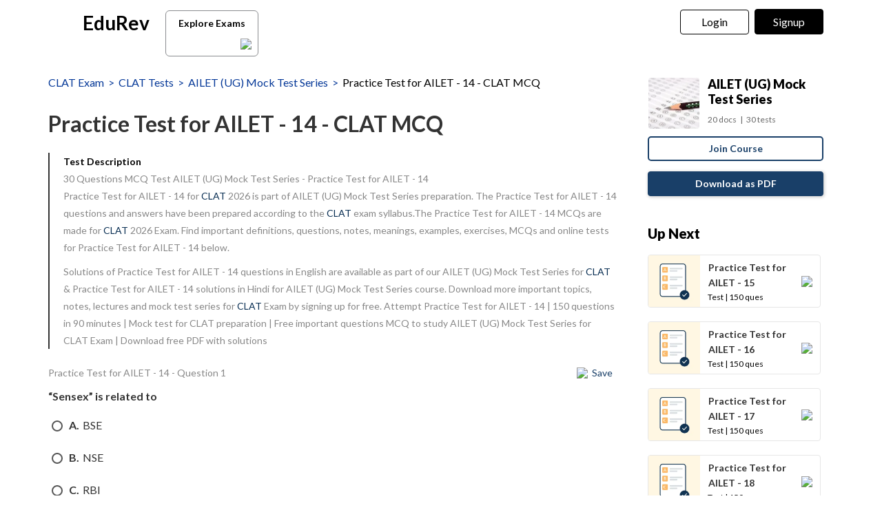

--- FILE ---
content_type: text/html; charset=utf-8
request_url: https://edurev.in/course/quiz/attempt/17211_Practice-Test-for-AILET-14/db7a9d7b-ec27-445f-8ae7-23fda00c0972
body_size: 35034
content:
<!DOCTYPE html><html lang=en><head><meta charset=utf-8><meta http-equiv=X-UA-Compatible content="IE=edge"><meta name=viewport content="width=device-width, initial-scale=1"><meta id=titleMeta name=title content="Practice Test for AILET - 14 Free MCQ Practice Test with Solutions - CLAT"><meta name=robots content="INDEX, FOLLOW"><meta id=descriptionMeta name=description content="Attempt Practice Test for AILET - 14 - 150 questions in 90 minutes - Mock test for CLAT preparation - Free important questions MCQ to study AILET (UG) Mock Test Series for CLAT Exam - Download free PDF with solutions"><meta id=KeywordMeta name=keywords content=Practice,Test,AILET,CLAT,online,mock,test,series><meta property=og:site_name content=EDUREV.IN><meta property=og:url content=https://edurev.in/course/quiz/attempt/17211_Practice-Test-for-AILET-14/db7a9d7b-ec27-445f-8ae7-23fda00c0972><meta property=og:type content=article><meta property=al:android:url content=https://edurev.in/course/quiz/attempt/17211_Practice-Test-for-AILET-14/db7a9d7b-ec27-445f-8ae7-23fda00c0972><meta property=al:android:package content=com.edurev><link rel=canonical href=https://edurev.in/test/19312/Practice-Test-for-AILET-14><meta property=og:image content=https://cn.edurev.in/cdn_assets/v353/assets/logo/edurev_400.jpg><meta name=twitter:image content=https://cn.edurev.in/cdn_assets/v353/assets/logo/edurev_400.jpg><meta itemprop=image content=https://cn.edurev.in/cdn_assets/v353/assets/logo/edurev_400.jpg><meta name=twitter:image:src content=https://cn.edurev.in/cdn_assets/v353/assets/logo/edurev_400.jpg><meta property=image:height content=400><meta property=image:width content=200><meta property=og:image:width content=400><meta property=og:image:height content=200><meta property=twitter:image:height content=400><meta property=twitter:image:width content=200><meta name=robots content="INDEX, FOLLOW"><meta property=og:locale content=en_US><meta property=article:publisher content=https://www.facebook.com/TheEducationRevolution><meta property=fb:app_id content=1408101336125688><meta name=twitter:card content=summary><meta name=twitter:description content="Attempt Practice Test for AILET - 14 - 150 questions in 90 minutes - Mock test for CLAT preparation - Free important questions MCQ to study AILET (UG) Mock Test Series for CLAT Exam - Download free PDF with solutions"><meta name=twitter:title content="Practice Test for AILET - 14 Free MCQ Practice Test with Solutions - CLAT"><meta name=twitter:site content=https://twitter.com/edurevapp><meta name=twitter:creator content=https://twitter.com/edurevapp><title>Practice Test for AILET - 14 Free MCQ Practice Test with Solutions - CLAT</title><link rel="shortcut icon" type=image/png href=https://cn.edurev.in/cdn_assets/v353/assets/logo/ER_Favicon.png><script>var curr_dmn=window.location.origin;window.GUMLET_CONFIG={hosts:[{current:curr_dmn,gumlet:"edurev.gumlet.io"},{current:curr_dmn,gumlet:"cn.edurev.in"}],lazy_load:true};(function(){d=document;s=d.createElement("script");s.src="https://cdn.gumlet.com/gumlet.js/2.1/gumlet.min.js";s.async=1;d.getElementsByTagName("head")[0].appendChild(s);})();</script><style>.ed_headerMainsite{display:none}.modal{display:none}.prc_sub_tmr{padding-top:10px;display:inline-block}.prc_sub_tmr_cntnr{color:#b2b2b2}</style><script>var BaseUrlImages="https://edurev.in/";var BaseCloudAssets="https://cn.edurev.in/cdn_assets/v353/";var BaseCloudAssetsLibrary="https://cn.edurev.in/cdn_lib/v13/lib/";var BaseCloudTemplates="https://cn.edurev.in/cdn_templates/v70/";var firebase_anltcs;var and_ftr_fxt=false;function isiOS(){return['iPad Simulator','iPhone Simulator','iPod Simulator','iPad','iPhone','iPod'].includes(navigator.platform)||(navigator.userAgent.includes("Mac")&&"ontouchend"in document)}
getOSName=function(){var nAgt=navigator.userAgent;var os="";try{var clientStrings=[{s:'Windows 3.11',r:/Win16/},{s:'Windows 95',r:/(Windows 95|Win95|Windows_95)/},{s:'Windows ME',r:/(Win 9x 4.90|Windows ME)/},{s:'Windows 98',r:/(Windows 98|Win98)/},{s:'Windows CE',r:/Windows CE/},{s:'Windows 2000',r:/(Windows NT 5.0|Windows 2000)/},{s:'Windows XP',r:/(Windows NT 5.1|Windows XP)/},{s:'Windows Server 2003',r:/Windows NT 5.2/},{s:'Windows Vista',r:/Windows NT 6.0/},{s:'Windows 7',r:/(Windows 7|Windows NT 6.1)/},{s:'Windows 8.1',r:/(Windows 8.1|Windows NT 6.3)/},{s:'Windows 8',r:/(Windows 8|Windows NT 6.2)/},{s:'Windows NT 4.0',r:/(Windows NT 4.0|WinNT4.0|WinNT|Windows NT)/},{s:'Windows ME',r:/Windows ME/},{s:'Android',r:/Android/},{s:'Open BSD',r:/OpenBSD/},{s:'Sun OS',r:/SunOS/},{s:'Linux',r:/(Linux|X11)/},{s:'iOS',r:/(iPhone|iPad|iPod)/},{s:'Mac OS X',r:/Mac OS X/},{s:'Mac OS',r:/(MacPPC|MacIntel|Mac_PowerPC|Macintosh)/},{s:'QNX',r:/QNX/},{s:'UNIX',r:/UNIX/},{s:'BeOS',r:/BeOS/},{s:'OS/2',r:/OS\/2/},{s:'Search Bot',r:/(nuhk|Googlebot|Yammybot|Openbot|Slurp|MSNBot|Ask Jeeves\/Teoma|ia_archiver)/}];for(var id in clientStrings){var cs=clientStrings[id];if(cs.r.test(nAgt)){os=cs.s;break}}}catch(e){}
return os}
var op_sys=getOSName()</script><script>function loadjscssfile(filename,filetype,callback){if(filetype=="js"){var fileref=document.createElement('script')
fileref.setAttribute("type","text/javascript")
fileref.setAttribute("src",filename)}
else if(filetype=="css"){var fileref=document.createElement("link")
fileref.setAttribute("rel","stylesheet")
fileref.setAttribute("type","text/css")
fileref.setAttribute("href",filename)}
if(typeof fileref!="undefined"){fileref.addEventListener('load',callback);document.getElementsByTagName("head")[0].appendChild(fileref);}}
delayFiles=function(){setTimeout(function(){var loadSequence3=[["https://cn.edurev.in/cdn_lib/v13/lib/blazy/jquery.lazy.min.js","js",loadphase2]];for(var i=0;i<loadSequence3.length;i++){loadjscssfile(loadSequence3[i][0],loadSequence3[i][1],loadSequence3[i][2]);}},0);}
loadphase2=function(){try{$(".ed_headerMainsite").show();}
catch(e){}
var loadSequence2=[];loadSequence2.push(["https://cn.edurev.in/cdn_resources/v20/resources/js/common.min.js?v=1","js"]);loadSequence2.push(["https://cn.edurev.in/cdn_resources/v20/resources/js/header_lout.js?v=1","js"]);loadSequence2.push(["https://cn.edurev.in/cdn_resources/v20/resources/js/footer.js?v=1","js"]);loadSequence2.push(["https://cn.edurev.in/cdn_resources/v20/resources/js/logout.js?v=1","js",quizAttemptPageMethods]);for(var i=0;i<loadSequence2.length;i++){loadjscssfile(loadSequence2[i][0],loadSequence2[i][1],loadSequence2[i][2]);}}
var loadSequence=[["https://cn.edurev.in/cdn_lib/v13/lib/resources/js/main_frmwrk.js","js",delayFiles]];var quizAttemptPageMethods=null;loadallfiles=function(){for(var i=0;i<loadSequence.length;i++){loadjscssfile(loadSequence[i][0],loadSequence[i][1],loadSequence[i][2]);}
setTimeout(function(){try{loadbnrs();}
catch(e){}
setTimeout(function(){try{addnextdata();loadlogoutmodalhtml('neededhtmlbox');DOMContentLoadedmt();loadoverlayhtmlonpage();}
catch(e){}},2000);setTimeout(function(){try{SetAdBnr();}
catch(e){}
try{fixSideBar();}
catch(e){}},0);},0);}
window.addEventListener('load',(event)=>{setTimeout(function(){loadallfiles();var addScriptsPartial_2=setInterval(function(){if(typeof(jQuery)!="undefined"){clearInterval(addScriptsPartial_2);$.get("/Miscellaneous/VariablesPartial",function(data){data=replaceAllMethod(data,"https://cn.edurev.in/cdn_assets/v353/",BaseCloudAssets);$(".loadhtml").append(data);});}},0);},0);});</script><script>function openNav(){if(0==$("#mySidenav").length){$.get('/UserData/leftNav',function(e){$(".lftnav").append(e),document.getElementById("mySidenav").style.width="250px",document.getElementById("mySidenav").style.display="block",document.getElementById("opacityBody").style.display="block";try{if(pageName!=undefined&&pageName!=null&&pageName!=""&&pageName=="content"){$(".container").addClass("blur");}}catch(e){}
try{if($(".lft_otr_opns").length>0&&$(".lft_otr_opns").html().trim()==""){if($('.othr_optns_sdbr').length>0&&$('.othr_optns_sdbr li').length>0){var fullHtml="";$('.othr_optns_sdbr li').each(function(){fullHtml+=$(this).html();});$(".lft_otr_opns").html("<ul class='sd_br_otr_opns'>"+fullHtml+"</ul>");}}}catch(e){}})}else document.getElementById("mySidenav").style.width="250px",document.getElementById("mySidenav").style.display="block",document.getElementById("opacityBody").style.display="block",$(".container").addClass("blur")}function closeNav(){document.getElementById("mySidenav").style.width="0",document.getElementById("opacityBody").style.display="none",document.getElementById("mySidenav").style.display="none";try{$(".container").removeClass("blur");}catch(e){}}</script><!--[if lt IE 9]><script src=https://oss.maxcdn.com/html5shiv/3.7.2/html5shiv.min.js></script><script src=https://oss.maxcdn.com/respond/1.4.2/respond.min.js></script><![endif]--><link rel=stylesheet href=https://cdnjs.cloudflare.com/ajax/libs/twitter-bootstrap/3.0.3/css/bootstrap.min.css><link rel=stylesheet href=https://cn.edurev.in/cdn_resources/v20/resources/css/style.min.css><script>(function(c,l,a,r,i,t,y){c[a]=c[a]||function(){(c[a].q=c[a].q||[]).push(arguments)};t=l.createElement(r);t.async=1;t.src="https://www.clarity.ms/tag/"+i;y=l.getElementsByTagName(r)[0];y.parentNode.insertBefore(t,y);})(window,document,"clarity","script","hezfthal5d");</script><body><input type=hidden id=uid value=0><div class=ed_main><div class="ed_header ed_headerMainsite"><style>.er_hrd_logo{width:45px;background-image:url( https://cn.edurev.in/cdn_assets/v353/assets/img/er_hrd_logo.png);height:40px;display:inline-block;background-size:contain;background-repeat:no-repeat}</style><style>@media (max-width:550px){span.logo-txt{top:15px}}.lp_hrd_lgn_btn .hideinmobile .btn{width:100px;letter-spacing:0.01em !important;padding-left:0;padding-right:0;text-align:center}</style><div class="container tphdrofr_cntnr" style="padding:0 5px"><div class="col-sm-5 col-md-5 col-lg-4 lg_cntnr lg_cntnr_43" style=position:relative;display:inline-block><div class="lp_hrd_logo lg_out_logo" style=min-width:145px;margin-right:10px><a href=/home class=lg_in_logo style=display:inline-block;width:100%> <span class=er_hrd_logo></span> <span class=logo-txt>EduRev</span> </a></div><a class="btn btn-white btn_allcrs" href=/search> Explore Exams <span style=float:right;margin-right:-5px> <img src=https://cn.edurev.in/cdn_assets/v353/assets/img/chevron-left.svg> </span> </a></div><div class="col-sm-7 col-md-7 col-lg-8 p-0 lgot_btn"><div class="lp_hrd_lgn_btn ed_top_link"><div class=hideinmobile><style>@media (min-width:900px){.dnymc_nvbtn_andrd,.lp_hlt_btn{width:125px}.lp_hlt_btn{margin-right:25px !important}}</style><a style="margin-bottom:5px;margin-right:5px;font-weight:400 !important;font-size:16px !important" data-toggle=modal href=#myModal class="dropdown-toggle btn btn-er tpbr_lgn_btn btn-trn-dwn">Login</a> <a style="margin-bottom:5px;margin-left:0;font-weight:400 !important;font-size:16px !important" data-toggle=modal href=#myModalRegister class="dropdown-toggle btn btn-er lp_sup_si_btn lp_hlt_btn btn-trn-dwn">Signup</a></div><div class=showinmobile><a data-toggle=modal href=#myModalRegister class="dropdown-toggle lp_sup_si_btn signinbtn">Sign in</a> <a href=javascript:void(0) class="btn btn-er Get_the_App_Btn app_dnld_lnk lp_hlt_btn openappbtn dnymc_nvbtn_andrd dnymc_nvbtn_andrd_1">Open App</a></div></div></div></div><input type=hidden class=phvrf><script src="https://cn.edurev.in/cdn_resources/v20/resources/js/logout.js?v=1"></script><link href=https://cn.edurev.in/cdn_resources/v20/resources/css/header_lout.css rel=stylesheet></div><div class=ed_container style=min-height:85vh><div style=min-height:100vh><div class=lftnav></div><script>var page_name="Test_Index";var pageName="Test_Index";</script><link href='https://fonts.googleapis.com/css?family=Lato:400,700,900' rel=stylesheet><link href=https://cn.edurev.in/cdn_resources/v20/resources/css/quiz_index.css rel=stylesheet><style>h1,h2,h3,h4,h5,h6,.h1,.h2,.h3,.h4,.h5,.h6{line-height:1.428571429 !important}.questionBox ol{padding-left:20px}.ed_question .answerList{margin-top:0 !important}.ed_question .questionBox .questionBtext{margin-bottom:20px}.ed_question .questionBox .questionBtext ul{list-style:disc !important;padding-left:20px !important}.ed_question .questionBox .questionBtext ol{list-style:decimal !important;padding-left:20px !important}.cnt_ad_bnr td{padding:10px}.ed_question .questionBox h3{padding-bottom:0;padding-right:0}.brdcrmb,.brdcrmb a{color:#053898 !important;font-size:16px;text-decoration:none}.cnt_crs_rt_lnk{color:#000 !important;overflow:hidden;text-overflow:ellipsis;display:-webkit-box;-webkit-line-clamp:2;line-clamp:2;-webkit-box-orient:vertical;padding-top:15px}.crs_rtsd_icon_img_bg{width:74px;height:74px;background-size:cover;background-repeat:no-repeat;background-position:center;border-radius:4px}.btn_dnldbtn,.btn_htprpbtn,.btn_jncrs{width:250px;height:36px;border:2px solid #193f68;color:#193f68 !important;border-radius:5px;margin:0 auto;font-weight:700;display:inline-block;max-width:100%}.btn_jncrs{width:100% !important;max-width:400px}.dnldapdf{width:100% !important;font-weight:700}.btn_allcrs{padding-top:3px;padding-bottom:2px;line-height:30px;padding-left:14px;padding-right:14px;color:black;background:white;border-radius:6px;border:1px solid #8a8c8f;margin-top:5px;width:135px;margin-left:10px}.btn_allcrs img{width:16px;margin-top:-2px}.btn_allcrs:hover{background:#efefef}.ed_question .answerList li .control__indicator{margin-top:-1px}@media (max-width:767px){.btn_allcrs{position:absolute;margin-left:10px;margin-top:4px}}@media (max-width:600px){.btn_allcrs{display:none}}@media (max-width:786px){.dnldapdf{width:250px !important;margin-right:0;line-height:1.3em;margin-top:15px;margin-bottom:20px}.dnldapdf_cntnr{text-align:center !important}.jncrs_sntnr{text-align:left !important}.content_sidebar{margin-bottom:35px}}@media (max-width:786px){.p_btm_blk .btn_jncrs{background-color:black !important;color:white !important;margin-top:8px;font-weight:normal !important}.jncrs_sntnr .btn_jncrs{width:290px !important}}.btn_dnldbtn:hover,.btn_htprpbtn:hover,.btn_jncrs:hover{color:#193f68}.gbp-cntnr{font-weight:700 !important}.sguprbboxheading{font-weight:700 !important}@media (max-width:1024px){.gbp-cntnr{line-height:40px !important}}@media (max-width:511px){.gbp-cntnr{line-height:20px !important}}</style><style>.crs_intextad_stats{clear:both;display:inline-block;color:black;font-size:13px}.crs_intextad_cntnr td{padding:10px}.crs_intextad_stats *{font-size:15px !important;color:#111 !important}a.crs_intextad_cntnr_a{color:white !important;float:right}.crs_intextad_cntnr_a,.crs_intextad_cntnr_a:hover{box-shadow:none}.crs_intextad_cntnr_dsk{display:none}@media (max-width:800px){.crs_intextad_cntnr_mb{display:none}.crs_intextad_cntnr_dsk{display:block}.crs_intextad_cntnr{padding-top:10px;padding-bottom:10px}a.crs_intextad_cntnr_a{margin-top:10px !important}}</style><style>.frm_rlt_tst{border:1px solid #E6E6E6;border-radius:8px;padding:15px;margin-bottom:20px;position:relative}.clearalldoubts,.download_the_notes{position:relative}.btn-er-black:hover{background:black !important;color:white !important}.frm_rlt_tst_td_1_div{display:none}@media (max-width:1200px){.frm_rlt_tst_td_2{display:none}.frm_rlt_tst_td_1{width:100% !important}.frm_rlt_tst_td_1_div{display:inline-block;padding-top:15px;text-align:left;width:100%}}</style><input id=model_catId type=hidden value=34> <input id=model_catName type=hidden value=CLAT><script type=application/ld+json>[{"@context":"https://schema.org","@type":"BreadcrumbList","itemListElement":[{"@type":"ListItem","position":1,"name":"CLAT Exam","item":"https://edurev.in/explore/34/CLAT"},{"@type":"ListItem","position":2,"name":"CLAT Tests","item":"https://edurev.in/course/test/34/CLAT"},{"@type":"ListItem","position":3,"name":"AILET (UG) Mock Test Series","item":"https://edurev.in/courses/17211_AILET-Mock-Test-Series"},{"@type":"ListItem","position":4,"name":"Practice Test for AILET - 14 - CLAT MCQ","item":"https://edurev.in/course/quiz/attempt/17211_Practice-Test-for-AILET-14/db7a9d7b-ec27-445f-8ae7-23fda00c0972"}]},{"@context":"https://schema.org","@type":"Quiz","name":"Practice Test for AILET - 14","description":"Attempt Practice Test for AILET - 14 | 150 questions in 90 minutes | Mock test for CLAT preparation | Free important questions MCQ to study AILET (UG) Mock Test Series for CLAT Exam | Download free PDF with solutions","url":"https://edurev.in/test/19312/Practice-Test-for-AILET-14","publisher":{"@type":"Organization","name":"EduRev","logo":{"@type":"ImageObject","url":"https://edurev.in/assets/logo/edurev_1024.png"}},"isPartOf":{"@type":"Course","name":"AILET (UG) Mock Test Series","description":"AILET (UG) Mock Test Series","provider":{"@type":"Organization","name":"EduRev","logo":{"@type":"ImageObject","url":"https://edurev.in/assets/logo/edurev_1024.png"}},"url":"https://edurev.in/courses/17211_AILET-Mock-Test-Series"},"aggregateRating":{"name":"Practice Test for AILET - 14","headline":"Practice Test for AILET - 14","@type":"AggregateRating","ratingValue":"4.65","reviewCount":"468","itemReviewed":{"@type":"Book","image":"https://cn.edurev.in/cdn_lib/v13/lib/img/doc/def_test_icn.png","name":"Practice Test for AILET - 14"},"author":{"@type":"Person","name":"Glance Learning Institute"}},"educationalAlignment":{"@type":"AlignmentObject","alignmentType":"educationalSubject","targetName":"AILET (UG) Mock Test Series","educationalFramework":"CLAT"},"assesses":"Attempt this quiz and test your knowledge","hasPart":[{"@type":"Question","typicalAgeRange":"4-35","educationalLevel":"intermediate","eduQuestionType":"Multiple choice","learningResourceType":"Practice problem","educationalAlignment":{"@type":"AlignmentObject","alignmentType":"educationalSubject","educationalFramework":"CLAT"},"name":"Recollect the concept of Practice Test for AILET - 14 to solve the ques","comment":{"@type":"Comment","text":"\u003cp\u003e “Sensex” is related to\u003c/b\u003e\u003c/p\u003e"},"encodingFormat":"text/html","text":"\u003cp\u003e “Sensex” is related to\u003c/b\u003e\u003c/p\u003e","suggestedAnswer":[{"@type":"Answer","position":0,"encodingFormat":"text/html","text":"BSE","comment":{"@type":"Comment","text":"\u003cp\u003e “Sensex” is related to\u003c/b\u003e\u003c/p\u003e"}},{"@type":"Answer","position":1,"encodingFormat":"text/html","text":"NSE","comment":{"@type":"Comment","text":"\u003cp\u003e “Sensex” is related to\u003c/b\u003e\u003c/p\u003e"}},{"@type":"Answer","position":2,"encodingFormat":"text/html","text":"RBI","comment":{"@type":"Comment","text":"\u003cp\u003e “Sensex” is related to\u003c/b\u003e\u003c/p\u003e"}},{"@type":"Answer","position":3,"encodingFormat":"text/html","text":"SEBI","comment":{"@type":"Comment","text":"\u003cp\u003e “Sensex” is related to\u003c/b\u003e\u003c/p\u003e"}}],"acceptedAnswer":{"@type":"Answer","position":0,"encodingFormat":"text/html","text":"BSE","comment":{"@type":"Comment","text":"\u003cp\u003e “Sensex” is related to\u003c/b\u003e\u003c/p\u003e"},"answerExplanation":{"@type":"Comment","text":"\u003c/b\u003eIt is an index comprising of share price of companies."}}},{"@type":"Question","typicalAgeRange":"4-35","educationalLevel":"intermediate","eduQuestionType":"Multiple choice","learningResourceType":"Practice problem","educationalAlignment":{"@type":"AlignmentObject","alignmentType":"educationalSubject","educationalFramework":"CLAT"},"name":"Recollect the concept of Practice Test for AILET - 14 to solve the ques","comment":{"@type":"Comment","text":"\u003cp\u003e Which Indian-origin scientist has launched the world’s first microfactory to help tackle e-waste hazard?\u003c/b\u003e\u003c/p\u003e"},"encodingFormat":"text/html","text":"\u003cp\u003e Which Indian-origin scientist has launched the world’s first microfactory to help tackle e-waste hazard?\u003c/b\u003e\u003c/p\u003e","suggestedAnswer":[{"@type":"Answer","position":0,"encodingFormat":"text/html","text":"Subhash Khot","comment":{"@type":"Comment","text":"\u003cp\u003e Which Indian-origin scientist has launched the world’s first microfactory to help tackle e-waste hazard?\u003c/b\u003e\u003c/p\u003e"}},{"@type":"Answer","position":1,"encodingFormat":"text/html","text":"Veena Sahajwalla","comment":{"@type":"Comment","text":"\u003cp\u003e Which Indian-origin scientist has launched the world’s first microfactory to help tackle e-waste hazard?\u003c/b\u003e\u003c/p\u003e"}},{"@type":"Answer","position":2,"encodingFormat":"text/html","text":"Krishna Chatterjee","comment":{"@type":"Comment","text":"\u003cp\u003e Which Indian-origin scientist has launched the world’s first microfactory to help tackle e-waste hazard?\u003c/b\u003e\u003c/p\u003e"}},{"@type":"Answer","position":3,"encodingFormat":"text/html","text":"Yadvinder Malhi","comment":{"@type":"Comment","text":"\u003cp\u003e Which Indian-origin scientist has launched the world’s first microfactory to help tackle e-waste hazard?\u003c/b\u003e\u003c/p\u003e"}}],"acceptedAnswer":{"@type":"Answer","position":1,"encodingFormat":"text/html","text":"Veena Sahajwalla","comment":{"@type":"Comment","text":"\u003cp\u003e Which Indian-origin scientist has launched the world’s first microfactory to help tackle e-waste hazard?\u003c/b\u003e\u003c/p\u003e"},"answerExplanation":{"@type":"Comment","text":"\u003c/b\u003eVeena Sahajwalla, an Indian-origin scientist in Australia, has launched the world’s first microfactory that can transform the components from electronic waste items such as smartphones and laptops into valuable materials for re-use. The modular microfactories can operate on a site as small as 50 square metres and can be located wherever waste may be stockpiled. A microfactory is one or a series of small machines and devices that uses patented technology to perform one or more functions in the reforming of waste products into new and usable resources. The e-waste microfactory that reforms discarded computers, mobile phones and printers has a number of small modules for this process and fits into a small site. The discarded devices are first placed into a module to break them down. The next module may involve a special robot for the identification of useful parts, she said. Another module then involves using a small furnace which transforms these parts into valuable materials by using a precisely controlled temperature process developed via extensive research. These transformed materials include metal alloys and a range of micro-materials."}}},{"@type":"Question","typicalAgeRange":"4-35","educationalLevel":"intermediate","eduQuestionType":"Multiple choice","learningResourceType":"Practice problem","educationalAlignment":{"@type":"AlignmentObject","alignmentType":"educationalSubject","educationalFramework":"CLAT"},"name":"Recollect the concept of Practice Test for AILET - 14 to solve the ques","comment":{"@type":"Comment","text":"\u003cp\u003e Which one of the following thinkers called jurisprudence as the “Philosophy of Positive Law” \u003c/b\u003e\u003c/p\u003e"},"encodingFormat":"text/html","text":"\u003cp\u003e Which one of the following thinkers called jurisprudence as the “Philosophy of Positive Law” \u003c/b\u003e\u003c/p\u003e","suggestedAnswer":[{"@type":"Answer","position":0,"encodingFormat":"text/html","text":"Salmond","comment":{"@type":"Comment","text":"\u003cp\u003e Which one of the following thinkers called jurisprudence as the “Philosophy of Positive Law” \u003c/b\u003e\u003c/p\u003e"}},{"@type":"Answer","position":1,"encodingFormat":"text/html","text":"HLA Hart","comment":{"@type":"Comment","text":"\u003cp\u003e Which one of the following thinkers called jurisprudence as the “Philosophy of Positive Law” \u003c/b\u003e\u003c/p\u003e"}},{"@type":"Answer","position":2,"encodingFormat":"text/html","text":"Roscoe Pound","comment":{"@type":"Comment","text":"\u003cp\u003e Which one of the following thinkers called jurisprudence as the “Philosophy of Positive Law” \u003c/b\u003e\u003c/p\u003e"}},{"@type":"Answer","position":3,"encodingFormat":"text/html","text":"John Austin","comment":{"@type":"Comment","text":"\u003cp\u003e Which one of the following thinkers called jurisprudence as the “Philosophy of Positive Law” \u003c/b\u003e\u003c/p\u003e"}}],"acceptedAnswer":{"@type":"Answer","position":3,"encodingFormat":"text/html","text":"John Austin","comment":{"@type":"Comment","text":"\u003cp\u003e Which one of the following thinkers called jurisprudence as the “Philosophy of Positive Law” \u003c/b\u003e\u003c/p\u003e"},"answerExplanation":{"@type":"Comment","text":"\u003c/b\u003eThe first, divine positive law, \"concerns the duties of religion\" and is derived from revelation. ... However, for other philosophers the idea of both divine and human positive law has proven to be a stumbling block. Thomas Hobbes and John Austin both espoused the notion of an ultimate sovereign."}}},{"@type":"Question","typicalAgeRange":"4-35","educationalLevel":"intermediate","eduQuestionType":"Multiple choice","learningResourceType":"Practice problem","educationalAlignment":{"@type":"AlignmentObject","alignmentType":"educationalSubject","educationalFramework":"CLAT"},"name":"Recollect the concept of Practice Test for AILET - 14 to solve the ques","comment":{"@type":"Comment","text":"\u003cp\u003e Which IIT institute has installed India’s first 5G radio laboratory?\u003c/b\u003e\u003c/p\u003e"},"encodingFormat":"text/html","text":"\u003cp\u003e Which IIT institute has installed India’s first 5G radio laboratory?\u003c/b\u003e\u003c/p\u003e","suggestedAnswer":[{"@type":"Answer","position":0,"encodingFormat":"text/html","text":"IIT-Delhi","comment":{"@type":"Comment","text":"\u003cp\u003e Which IIT institute has installed India’s first 5G radio laboratory?\u003c/b\u003e\u003c/p\u003e"}},{"@type":"Answer","position":1,"encodingFormat":"text/html","text":"IIT-Mumbai","comment":{"@type":"Comment","text":"\u003cp\u003e Which IIT institute has installed India’s first 5G radio laboratory?\u003c/b\u003e\u003c/p\u003e"}},{"@type":"Answer","position":2,"encodingFormat":"text/html","text":"IIT-Indore","comment":{"@type":"Comment","text":"\u003cp\u003e Which IIT institute has installed India’s first 5G radio laboratory?\u003c/b\u003e\u003c/p\u003e"}},{"@type":"Answer","position":3,"encodingFormat":"text/html","text":"IIT-Roorkee","comment":{"@type":"Comment","text":"\u003cp\u003e Which IIT institute has installed India’s first 5G radio laboratory?\u003c/b\u003e\u003c/p\u003e"}}],"acceptedAnswer":{"@type":"Answer","position":0,"encodingFormat":"text/html","text":"IIT-Delhi","comment":{"@type":"Comment","text":"\u003cp\u003e Which IIT institute has installed India’s first 5G radio laboratory?\u003c/b\u003e\u003c/p\u003e"},"answerExplanation":{"@type":"Comment","text":"\u003c/b\u003eThe Indian Institute of Technology (IIT) Delhi has installed the Massive Multiple-Input Multiple-Output (MIMO) technology lab at the Bharti School of Telecommunication Technology and Management campus, which is likely to reduce effects of exposure and radiation compared to the 3G/4G systems. This will be the first-of-its-kind 5G radio laboratory in India that will be inaugurated on April 13, 2018. This 5G base station prototype will be used for developing a complete 5G base station, which can possibly lead to the manufacturing of 5G base stations in India with support/collaboration from the industry. It will also be instrumental in generating skilled manpower."}}},{"@type":"Question","typicalAgeRange":"4-35","educationalLevel":"intermediate","eduQuestionType":"Multiple choice","learningResourceType":"Practice problem","educationalAlignment":{"@type":"AlignmentObject","alignmentType":"educationalSubject","educationalFramework":"CLAT"},"name":"Recollect the concept of Practice Test for AILET - 14 to solve the ques","comment":{"@type":"Comment","text":"\u003cp\u003e When Indian national football team was established?\u003c/b\u003e\u003c/p\u003e"},"encodingFormat":"text/html","text":"\u003cp\u003e When Indian national football team was established?\u003c/b\u003e\u003c/p\u003e","suggestedAnswer":[{"@type":"Answer","position":0,"encodingFormat":"text/html","text":"1937","comment":{"@type":"Comment","text":"\u003cp\u003e When Indian national football team was established?\u003c/b\u003e\u003c/p\u003e"}},{"@type":"Answer","position":1,"encodingFormat":"text/html","text":"1938","comment":{"@type":"Comment","text":"\u003cp\u003e When Indian national football team was established?\u003c/b\u003e\u003c/p\u003e"}},{"@type":"Answer","position":2,"encodingFormat":"text/html","text":"1939","comment":{"@type":"Comment","text":"\u003cp\u003e When Indian national football team was established?\u003c/b\u003e\u003c/p\u003e"}},{"@type":"Answer","position":3,"encodingFormat":"text/html","text":"1940","comment":{"@type":"Comment","text":"\u003cp\u003e When Indian national football team was established?\u003c/b\u003e\u003c/p\u003e"}}],"acceptedAnswer":{"@type":"Answer","position":0,"encodingFormat":"text/html","text":"1937","comment":{"@type":"Comment","text":"\u003cp\u003e When Indian national football team was established?\u003c/b\u003e\u003c/p\u003e"},"answerExplanation":{"@type":"Comment","text":"\u003cp\u003eAfter the success of several Indian football clubs abroad, the All India Football Federation (AIFF) was formed in 1937. The national team played their first match as an independent nation in 1948 in the first round of the 1948 Summer Olympics against France.\u003c/p\u003e"}}},{"@type":"Question","typicalAgeRange":"4-35","educationalLevel":"intermediate","eduQuestionType":"Multiple choice","learningResourceType":"Practice problem","educationalAlignment":{"@type":"AlignmentObject","alignmentType":"educationalSubject","educationalFramework":"CLAT"},"name":"Recollect the concept of Practice Test for AILET - 14 to solve the ques","comment":{"@type":"Comment","text":"\u003cp\u003e What is the India’s GDP forecast for FY20, according to latest Asian Development Outlook (ADO) 2018?\u003c/p\u003e"},"encodingFormat":"text/html","text":"\u003cp\u003e What is the India’s GDP forecast for FY20, according to latest Asian Development Outlook (ADO) 2018?\u003c/p\u003e","suggestedAnswer":[{"@type":"Answer","position":0,"encodingFormat":"text/html","text":"7.3%","comment":{"@type":"Comment","text":"\u003cp\u003e What is the India’s GDP forecast for FY20, according to latest Asian Development Outlook (ADO) 2018?\u003c/p\u003e"}},{"@type":"Answer","position":1,"encodingFormat":"text/html","text":"7.6%","comment":{"@type":"Comment","text":"\u003cp\u003e What is the India’s GDP forecast for FY20, according to latest Asian Development Outlook (ADO) 2018?\u003c/p\u003e"}},{"@type":"Answer","position":2,"encodingFormat":"text/html","text":"7.5%","comment":{"@type":"Comment","text":"\u003cp\u003e What is the India’s GDP forecast for FY20, according to latest Asian Development Outlook (ADO) 2018?\u003c/p\u003e"}},{"@type":"Answer","position":3,"encodingFormat":"text/html","text":"7.4%","comment":{"@type":"Comment","text":"\u003cp\u003e What is the India’s GDP forecast for FY20, according to latest Asian Development Outlook (ADO) 2018?\u003c/p\u003e"}}],"acceptedAnswer":{"@type":"Answer","position":1,"encodingFormat":"text/html","text":"7.6%","comment":{"@type":"Comment","text":"\u003cp\u003e What is the India’s GDP forecast for FY20, according to latest Asian Development Outlook (ADO) 2018?\u003c/p\u003e"},"answerExplanation":{"@type":"Comment","text":"\u003cp\u003eIn its latest Asian Development Outlook (ADO) 2018, the Manila-based Asian Development Bank (ADB) has stated that India’s economic growth is set to rise to 7.3% in 2018-19 and grow at 7.6% further in FY20 on the back of structural reforms such as GST and clean banking. In its report, ADB has credited the Modi-government’s GST saying that growth will pick up as the new tax regime improves productivity. The report also stated that Indian economy grew 6.6 % in FY18 as it battled the lingering effects of demonetization in 2016, businesses adjusting to GST in 2017, and a subdued agriculture. The country’s economic growth was 7.1% in 2016-17.\u003c/p\u003e"}}},{"@type":"Question","typicalAgeRange":"4-35","educationalLevel":"intermediate","eduQuestionType":"Multiple choice","learningResourceType":"Practice problem","educationalAlignment":{"@type":"AlignmentObject","alignmentType":"educationalSubject","educationalFramework":"CLAT"},"name":"Recollect the concept of Practice Test for AILET - 14 to solve the ques","comment":{"@type":"Comment","text":"\u003cp\u003e Headquarter of Indian Space Research Organisation (ISRO) is where?\u003c/p\u003e"},"encodingFormat":"text/html","text":"\u003cp\u003e Headquarter of Indian Space Research Organisation (ISRO) is where?\u003c/p\u003e","suggestedAnswer":[{"@type":"Answer","position":0,"encodingFormat":"text/html","text":"Delhi","comment":{"@type":"Comment","text":"\u003cp\u003e Headquarter of Indian Space Research Organisation (ISRO) is where?\u003c/p\u003e"}},{"@type":"Answer","position":1,"encodingFormat":"text/html","text":"Pune","comment":{"@type":"Comment","text":"\u003cp\u003e Headquarter of Indian Space Research Organisation (ISRO) is where?\u003c/p\u003e"}},{"@type":"Answer","position":2,"encodingFormat":"text/html","text":"Hyderabad","comment":{"@type":"Comment","text":"\u003cp\u003e Headquarter of Indian Space Research Organisation (ISRO) is where?\u003c/p\u003e"}},{"@type":"Answer","position":3,"encodingFormat":"text/html","text":"Bengaluru","comment":{"@type":"Comment","text":"\u003cp\u003e Headquarter of Indian Space Research Organisation (ISRO) is where?\u003c/p\u003e"}}],"acceptedAnswer":{"@type":"Answer","position":3,"encodingFormat":"text/html","text":"Bengaluru","comment":{"@type":"Comment","text":"\u003cp\u003e Headquarter of Indian Space Research Organisation (ISRO) is where?\u003c/p\u003e"},"answerExplanation":{"@type":"Comment","text":"\u003cp\u003eIndian Space Research Organisation (ISRO) was established in August 1969. The Government of India constituted the Space Commission and established the Department of Space (DOS) in June 1972 and brought ISRO under DOS in September 1972.\u003c/p\u003e"}}},{"@type":"Question","typicalAgeRange":"4-35","educationalLevel":"intermediate","eduQuestionType":"Multiple choice","learningResourceType":"Practice problem","educationalAlignment":{"@type":"AlignmentObject","alignmentType":"educationalSubject","educationalFramework":"CLAT"},"name":"Recollect the concept of Practice Test for AILET - 14 to solve the ques","comment":{"@type":"Comment","text":"\u003cp\u003e Highest mountain in South America?\u003c/p\u003e"},"encodingFormat":"text/html","text":"\u003cp\u003e Highest mountain in South America?\u003c/p\u003e","suggestedAnswer":[{"@type":"Answer","position":0,"encodingFormat":"text/html","text":"Cotopaxi","comment":{"@type":"Comment","text":"\u003cp\u003e Highest mountain in South America?\u003c/p\u003e"}},{"@type":"Answer","position":1,"encodingFormat":"text/html","text":"Chimborazo","comment":{"@type":"Comment","text":"\u003cp\u003e Highest mountain in South America?\u003c/p\u003e"}},{"@type":"Answer","position":2,"encodingFormat":"text/html","text":"Aconcagua","comment":{"@type":"Comment","text":"\u003cp\u003e Highest mountain in South America?\u003c/p\u003e"}},{"@type":"Answer","position":3,"encodingFormat":"text/html","text":"Mercedario","comment":{"@type":"Comment","text":"\u003cp\u003e Highest mountain in South America?\u003c/p\u003e"}}],"acceptedAnswer":{"@type":"Answer","position":2,"encodingFormat":"text/html","text":"Aconcagua","comment":{"@type":"Comment","text":"\u003cp\u003e Highest mountain in South America?\u003c/p\u003e"},"answerExplanation":{"@type":"Comment","text":"\u003cp\u003eThe south face of Aconcagua, the highest peak in South America, at 22,841 feet (6,962 meters) above sea level. Part of the Andes mountain range, Aconcagua is the second-highest of the Seven Summits (the highest peaks on each continent), behind only Mount Everest in Asia.\u003c/p\u003e"}}},{"@type":"Question","typicalAgeRange":"4-35","educationalLevel":"intermediate","eduQuestionType":"Multiple choice","learningResourceType":"Practice problem","educationalAlignment":{"@type":"AlignmentObject","alignmentType":"educationalSubject","educationalFramework":"CLAT"},"name":"Recollect the concept of Practice Test for AILET - 14 to solve the ques","comment":{"@type":"Comment","text":"\u003cp\u003e The world’s largest solar park will come up in which Indian state?\u003c/p\u003e"},"encodingFormat":"text/html","text":"\u003cp\u003e The world’s largest solar park will come up in which Indian state?\u003c/p\u003e","suggestedAnswer":[{"@type":"Answer","position":0,"encodingFormat":"text/html","text":"Gujarat","comment":{"@type":"Comment","text":"\u003cp\u003e The world’s largest solar park will come up in which Indian state?\u003c/p\u003e"}},{"@type":"Answer","position":1,"encodingFormat":"text/html","text":"Maharashtra","comment":{"@type":"Comment","text":"\u003cp\u003e The world’s largest solar park will come up in which Indian state?\u003c/p\u003e"}},{"@type":"Answer","position":2,"encodingFormat":"text/html","text":"Punjab","comment":{"@type":"Comment","text":"\u003cp\u003e The world’s largest solar park will come up in which Indian state?\u003c/p\u003e"}},{"@type":"Answer","position":3,"encodingFormat":"text/html","text":"Rajasthan","comment":{"@type":"Comment","text":"\u003cp\u003e The world’s largest solar park will come up in which Indian state?\u003c/p\u003e"}}],"acceptedAnswer":{"@type":"Answer","position":0,"encodingFormat":"text/html","text":"Gujarat","comment":{"@type":"Comment","text":"\u003cp\u003e The world’s largest solar park will come up in which Indian state?\u003c/p\u003e"},"answerExplanation":{"@type":"Comment","text":"\u003cp\u003eGujarat Chief Minister Vijay Rupani has recently approved setting up a 5000 MW capacity solar park at the Dholera Special Investment Region (SIR), which would be the largest such entity in the world after its completion. As per official release, the proposed solar power generation project would be set up in 11,000 hectares of land with an investment of Rs 25,000 crore. The project will contribute significantly in achieving Prime Minister Narendra Modi’s target of producing 175 gigawatts of electricity through renewable energy sources by 2022.\u003c/p\u003e"}}},{"@type":"Question","typicalAgeRange":"4-35","educationalLevel":"intermediate","eduQuestionType":"Multiple choice","learningResourceType":"Practice problem","educationalAlignment":{"@type":"AlignmentObject","alignmentType":"educationalSubject","educationalFramework":"CLAT"},"name":"Recollect the concept of Practice Test for AILET - 14 to solve the ques","comment":{"@type":"Comment","text":"\u003cp\u003e What is the height of the Statue of Liberty (in the United States)?\u003c/p\u003e"},"encodingFormat":"text/html","text":"\u003cp\u003e What is the height of the Statue of Liberty (in the United States)?\u003c/p\u003e","suggestedAnswer":[{"@type":"Answer","position":0,"encodingFormat":"text/html","text":"93 m","comment":{"@type":"Comment","text":"\u003cp\u003e What is the height of the Statue of Liberty (in the United States)?\u003c/p\u003e"}},{"@type":"Answer","position":1,"encodingFormat":"text/html","text":"95 m","comment":{"@type":"Comment","text":"\u003cp\u003e What is the height of the Statue of Liberty (in the United States)?\u003c/p\u003e"}},{"@type":"Answer","position":2,"encodingFormat":"text/html","text":"97 m","comment":{"@type":"Comment","text":"\u003cp\u003e What is the height of the Statue of Liberty (in the United States)?\u003c/p\u003e"}},{"@type":"Answer","position":3,"encodingFormat":"text/html","text":"99 m","comment":{"@type":"Comment","text":"\u003cp\u003e What is the height of the Statue of Liberty (in the United States)?\u003c/p\u003e"}}],"acceptedAnswer":{"@type":"Answer","position":0,"encodingFormat":"text/html","text":"93 m","comment":{"@type":"Comment","text":"\u003cp\u003e What is the height of the Statue of Liberty (in the United States)?\u003c/p\u003e"},"answerExplanation":{"@type":"Comment","text":"\u003cp\u003eThe Statue of Liberty is a colossal neoclassical sculpture on Liberty Island in New York Harbor in New York, in the United States\u003c/p\u003e"}}},{"@type":"Question","typicalAgeRange":"4-35","educationalLevel":"intermediate","eduQuestionType":"Multiple choice","learningResourceType":"Practice problem","educationalAlignment":{"@type":"AlignmentObject","alignmentType":"educationalSubject","educationalFramework":"CLAT"},"name":"Recollect the concept of Practice Test for AILET - 14 to solve the ques","comment":{"@type":"Comment","text":"\u003cp\u003e Who wrote the song \"Sare jahan se acha\"?\u003c/p\u003e"},"encodingFormat":"text/html","text":"\u003cp\u003e Who wrote the song \"Sare jahan se acha\"?\u003c/p\u003e","suggestedAnswer":[{"@type":"Answer","position":0,"encodingFormat":"text/html","text":"Muhammad Iqbal","comment":{"@type":"Comment","text":"\u003cp\u003e Who wrote the song \"Sare jahan se acha\"?\u003c/p\u003e"}},{"@type":"Answer","position":1,"encodingFormat":"text/html","text":"Ali Shariati","comment":{"@type":"Comment","text":"\u003cp\u003e Who wrote the song \"Sare jahan se acha\"?\u003c/p\u003e"}},{"@type":"Answer","position":2,"encodingFormat":"text/html","text":"Ale Ahmed","comment":{"@type":"Comment","text":"\u003cp\u003e Who wrote the song \"Sare jahan se acha\"?\u003c/p\u003e"}},{"@type":"Answer","position":3,"encodingFormat":"text/html","text":"Muhammad Mallick","comment":{"@type":"Comment","text":"\u003cp\u003e Who wrote the song \"Sare jahan se acha\"?\u003c/p\u003e"}}],"acceptedAnswer":{"@type":"Answer","position":0,"encodingFormat":"text/html","text":"Muhammad Iqbal","comment":{"@type":"Comment","text":"\u003cp\u003e Who wrote the song \"Sare jahan se acha\"?\u003c/p\u003e"},"answerExplanation":{"@type":"Comment","text":"\u003cp\u003eMuhammad Iqbal, widely known as Allama Iqbal, was born on November 9, 1877, in Sialkot, Punjab. A poet and philosopher, Iqbal is remembered for his famous poem \u0027Sare Jahan se Accha\u0027 that remains one of the most prominent patriotic poems in Urdu which is used as a marching composition at a number of national events\u003c/p\u003e"}}},{"@type":"Question","typicalAgeRange":"4-35","educationalLevel":"intermediate","eduQuestionType":"Multiple choice","learningResourceType":"Practice problem","educationalAlignment":{"@type":"AlignmentObject","alignmentType":"educationalSubject","educationalFramework":"CLAT"},"name":"Recollect the concept of Practice Test for AILET - 14 to solve the ques","comment":{"@type":"Comment","text":"\u003cp\u003e Who has taken charge as the new secretary of the Press Council of India (PCI)?\u003c/p\u003e"},"encodingFormat":"text/html","text":"\u003cp\u003e Who has taken charge as the new secretary of the Press Council of India (PCI)?\u003c/p\u003e","suggestedAnswer":[{"@type":"Answer","position":0,"encodingFormat":"text/html","text":"Vibha Bhargava","comment":{"@type":"Comment","text":"\u003cp\u003e Who has taken charge as the new secretary of the Press Council of India (PCI)?\u003c/p\u003e"}},{"@type":"Answer","position":1,"encodingFormat":"text/html","text":"Jagdish Mukhi","comment":{"@type":"Comment","text":"\u003cp\u003e Who has taken charge as the new secretary of the Press Council of India (PCI)?\u003c/p\u003e"}},{"@type":"Answer","position":2,"encodingFormat":"text/html","text":"Anupama Bhatnagar","comment":{"@type":"Comment","text":"\u003cp\u003e Who has taken charge as the new secretary of the Press Council of India (PCI)?\u003c/p\u003e"}},{"@type":"Answer","position":3,"encodingFormat":"text/html","text":"K S Saraswat","comment":{"@type":"Comment","text":"\u003cp\u003e Who has taken charge as the new secretary of the Press Council of India (PCI)?\u003c/p\u003e"}}],"acceptedAnswer":{"@type":"Answer","position":2,"encodingFormat":"text/html","text":"Anupama Bhatnagar","comment":{"@type":"Comment","text":"\u003cp\u003e Who has taken charge as the new secretary of the Press Council of India (PCI)?\u003c/p\u003e"},"answerExplanation":{"@type":"Comment","text":"\u003cp\u003eAnupama Bhatnagar, the senior Indian Information Service (IIS) officer, has assumed charge as the new secretary of the Press Council of India (PCI) on April 2. She succeeded Vibha Bhargava. Prior to her new assignment, Bhatnagar was posted as the additional director general (news) in All India Radio (AIR).\u003c/p\u003e"}}},{"@type":"Question","typicalAgeRange":"4-35","educationalLevel":"intermediate","eduQuestionType":"Multiple choice","learningResourceType":"Practice problem","educationalAlignment":{"@type":"AlignmentObject","alignmentType":"educationalSubject","educationalFramework":"CLAT"},"name":"Recollect the concept of Practice Test for AILET - 14 to solve the ques","comment":{"@type":"Comment","text":"\u003cp\u003e ‘Digital Gold’ scheme was launched in India by which company?\u003c/p\u003e"},"encodingFormat":"text/html","text":"\u003cp\u003e ‘Digital Gold’ scheme was launched in India by which company?\u003c/p\u003e","suggestedAnswer":[{"@type":"Answer","position":0,"encodingFormat":"text/html","text":"Amazon","comment":{"@type":"Comment","text":"\u003cp\u003e ‘Digital Gold’ scheme was launched in India by which company?\u003c/p\u003e"}},{"@type":"Answer","position":1,"encodingFormat":"text/html","text":"Paytm","comment":{"@type":"Comment","text":"\u003cp\u003e ‘Digital Gold’ scheme was launched in India by which company?\u003c/p\u003e"}},{"@type":"Answer","position":2,"encodingFormat":"text/html","text":"Flipkart","comment":{"@type":"Comment","text":"\u003cp\u003e ‘Digital Gold’ scheme was launched in India by which company?\u003c/p\u003e"}},{"@type":"Answer","position":3,"encodingFormat":"text/html","text":"None of these","comment":{"@type":"Comment","text":"\u003cp\u003e ‘Digital Gold’ scheme was launched in India by which company?\u003c/p\u003e"}}],"acceptedAnswer":{"@type":"Answer","position":1,"encodingFormat":"text/html","text":"Paytm","comment":{"@type":"Comment","text":"\u003cp\u003e ‘Digital Gold’ scheme was launched in India by which company?\u003c/p\u003e"},"answerExplanation":{"@type":"Comment","text":"\u003cp\u003eDigital Gold’ scheme was launched in India by which company: Paytm\u003c/p\u003e"}}},{"@type":"Question","typicalAgeRange":"4-35","educationalLevel":"intermediate","eduQuestionType":"Multiple choice","learningResourceType":"Practice problem","educationalAlignment":{"@type":"AlignmentObject","alignmentType":"educationalSubject","educationalFramework":"CLAT"},"name":"Recollect the concept of Practice Test for AILET - 14 to solve the ques","comment":{"@type":"Comment","text":"\u003cp\u003e Who give music to the song \"Sare jahan se acha\"?\u003c/p\u003e"},"encodingFormat":"text/html","text":"\u003cp\u003e Who give music to the song \"Sare jahan se acha\"?\u003c/p\u003e","suggestedAnswer":[{"@type":"Answer","position":0,"encodingFormat":"text/html","text":"Pandit Jashraj","comment":{"@type":"Comment","text":"\u003cp\u003e Who give music to the song \"Sare jahan se acha\"?\u003c/p\u003e"}},{"@type":"Answer","position":1,"encodingFormat":"text/html","text":"Pandit Ravi Shankar","comment":{"@type":"Comment","text":"\u003cp\u003e Who give music to the song \"Sare jahan se acha\"?\u003c/p\u003e"}},{"@type":"Answer","position":2,"encodingFormat":"text/html","text":"Lakshmi Shankar","comment":{"@type":"Comment","text":"\u003cp\u003e Who give music to the song \"Sare jahan se acha\"?\u003c/p\u003e"}},{"@type":"Answer","position":3,"encodingFormat":"text/html","text":"Allauddin Khan","comment":{"@type":"Comment","text":"\u003cp\u003e Who give music to the song \"Sare jahan se acha\"?\u003c/p\u003e"}}],"acceptedAnswer":{"@type":"Answer","position":1,"encodingFormat":"text/html","text":"Pandit Ravi Shankar","comment":{"@type":"Comment","text":"\u003cp\u003e Who give music to the song \"Sare jahan se acha\"?\u003c/p\u003e"},"answerExplanation":{"@type":"Comment","text":"\u003cp\u003eWho composed the famous song \u0027Sare Jahan Se Achha\u0027? The song was written by Muhammad Iqbal and published in 1904. In 1945, the song was featured in the movie Dharti ka Laal and it\u0027s music was composed by popular sitarist Pandit Ravi Shankar.\u003c/p\u003e"}}},{"@type":"Question","typicalAgeRange":"4-35","educationalLevel":"intermediate","eduQuestionType":"Multiple choice","learningResourceType":"Practice problem","educationalAlignment":{"@type":"AlignmentObject","alignmentType":"educationalSubject","educationalFramework":"CLAT"},"name":"Recollect the concept of Practice Test for AILET - 14 to solve the ques","comment":{"@type":"Comment","text":"\u003cp\u003e Who has been appointed as the new Chairman of the National Association of Software and Services Companies (NASSCOM) for 2018-19?\u003c/p\u003e"},"encodingFormat":"text/html","text":"\u003cp\u003e Who has been appointed as the new Chairman of the National Association of Software and Services Companies (NASSCOM) for 2018-19?\u003c/p\u003e","suggestedAnswer":[{"@type":"Answer","position":0,"encodingFormat":"text/html","text":"Rishad Premji","comment":{"@type":"Comment","text":"\u003cp\u003e Who has been appointed as the new Chairman of the National Association of Software and Services Companies (NASSCOM) for 2018-19?\u003c/p\u003e"}},{"@type":"Answer","position":1,"encodingFormat":"text/html","text":"Keshav Murugesh","comment":{"@type":"Comment","text":"\u003cp\u003e Who has been appointed as the new Chairman of the National Association of Software and Services Companies (NASSCOM) for 2018-19?\u003c/p\u003e"}},{"@type":"Answer","position":2,"encodingFormat":"text/html","text":"Raman Roy","comment":{"@type":"Comment","text":"\u003cp\u003e Who has been appointed as the new Chairman of the National Association of Software and Services Companies (NASSCOM) for 2018-19?\u003c/p\u003e"}},{"@type":"Answer","position":3,"encodingFormat":"text/html","text":"K L Paul","comment":{"@type":"Comment","text":"\u003cp\u003e Who has been appointed as the new Chairman of the National Association of Software and Services Companies (NASSCOM) for 2018-19?\u003c/p\u003e"}}],"acceptedAnswer":{"@type":"Answer","position":0,"encodingFormat":"text/html","text":"Rishad Premji","comment":{"@type":"Comment","text":"\u003cp\u003e Who has been appointed as the new Chairman of the National Association of Software and Services Companies (NASSCOM) for 2018-19?\u003c/p\u003e"},"answerExplanation":{"@type":"Comment","text":"\u003cp\u003eRishad Premji, the chief strategy officer and board member of Wipro Ltd, has been appointed as the new Chairman of the National Association of Software and Services Companies (NASSCOM) for 2018-19. He succeeded Raman Roy. Rishad is the son of Wipro Chairman Azim Premji. He has been a member of NASSCOM’s Executive Council and was the Vice Chairman for 2017. NASSCOM also appointed Keshav Murugesh as the Vice Chairman for 2018-19.\u003c/p\u003e"}}},{"@type":"Question","typicalAgeRange":"4-35","educationalLevel":"intermediate","eduQuestionType":"Multiple choice","learningResourceType":"Practice problem","educationalAlignment":{"@type":"AlignmentObject","alignmentType":"educationalSubject","educationalFramework":"CLAT"},"name":"Recollect the concept of Practice Test for AILET - 14 to solve the ques","comment":{"@type":"Comment","text":"\u003cp\u003e When Aurangzeb re-imposed the Jaziya tax?\u003c/p\u003e"},"encodingFormat":"text/html","text":"\u003cp\u003e When Aurangzeb re-imposed the Jaziya tax?\u003c/p\u003e","suggestedAnswer":[{"@type":"Answer","position":0,"encodingFormat":"text/html","text":"1679","comment":{"@type":"Comment","text":"\u003cp\u003e When Aurangzeb re-imposed the Jaziya tax?\u003c/p\u003e"}},{"@type":"Answer","position":1,"encodingFormat":"text/html","text":"1697","comment":{"@type":"Comment","text":"\u003cp\u003e When Aurangzeb re-imposed the Jaziya tax?\u003c/p\u003e"}},{"@type":"Answer","position":2,"encodingFormat":"text/html","text":"1676","comment":{"@type":"Comment","text":"\u003cp\u003e When Aurangzeb re-imposed the Jaziya tax?\u003c/p\u003e"}},{"@type":"Answer","position":3,"encodingFormat":"text/html","text":"1667","comment":{"@type":"Comment","text":"\u003cp\u003e When Aurangzeb re-imposed the Jaziya tax?\u003c/p\u003e"}}],"acceptedAnswer":{"@type":"Answer","position":0,"encodingFormat":"text/html","text":"1679","comment":{"@type":"Comment","text":"\u003cp\u003e When Aurangzeb re-imposed the Jaziya tax?\u003c/p\u003e"},"answerExplanation":{"@type":"Comment","text":"\u003cp\u003eJizya was abolished by the third Mughal emperor Akbar, in 1564. It was finally abolished in 1579. However, Aurangzeb, the sixth emperor, re-introduced and levied jizya on non-Muslims in 1679. His goal was to promote Islam and weaken the Hindu religion.\u003c/p\u003e"}}},{"@type":"Question","typicalAgeRange":"4-35","educationalLevel":"intermediate","eduQuestionType":"Multiple choice","learningResourceType":"Practice problem","educationalAlignment":{"@type":"AlignmentObject","alignmentType":"educationalSubject","educationalFramework":"CLAT"},"name":"Recollect the concept of Practice Test for AILET - 14 to solve the ques","comment":{"@type":"Comment","text":"\u003cp\u003e What is the chemical name of Tear Gas?\u003c/p\u003e"},"encodingFormat":"text/html","text":"\u003cp\u003e What is the chemical name of Tear Gas?\u003c/p\u003e","suggestedAnswer":[{"@type":"Answer","position":0,"encodingFormat":"text/html","text":"Amyl acetate","comment":{"@type":"Comment","text":"\u003cp\u003e What is the chemical name of Tear Gas?\u003c/p\u003e"}},{"@type":"Answer","position":1,"encodingFormat":"text/html","text":"Chloroacetophenone","comment":{"@type":"Comment","text":"\u003cp\u003e What is the chemical name of Tear Gas?\u003c/p\u003e"}},{"@type":"Answer","position":2,"encodingFormat":"text/html","text":"Methanol","comment":{"@type":"Comment","text":"\u003cp\u003e What is the chemical name of Tear Gas?\u003c/p\u003e"}},{"@type":"Answer","position":3,"encodingFormat":"text/html","text":"Carbonyle chloride","comment":{"@type":"Comment","text":"\u003cp\u003e What is the chemical name of Tear Gas?\u003c/p\u003e"}}],"acceptedAnswer":{"@type":"Answer","position":1,"encodingFormat":"text/html","text":"Chloroacetophenone","comment":{"@type":"Comment","text":"\u003cp\u003e What is the chemical name of Tear Gas?\u003c/p\u003e"},"answerExplanation":{"@type":"Comment","text":"\u003cp\u003eThe compound 2-chlorobenzalmalononitrile (also called o-chlorobenzylidene malononitrile; chemical formula: C10H5ClN2), a cyanocarbon, is the defining component of a tear gas commonly referred to as CS gas, which is used as a riot control agent.\u003c/p\u003e"}}},{"@type":"Question","typicalAgeRange":"4-35","educationalLevel":"intermediate","eduQuestionType":"Multiple choice","learningResourceType":"Practice problem","educationalAlignment":{"@type":"AlignmentObject","alignmentType":"educationalSubject","educationalFramework":"CLAT"},"name":"Recollect the concept of Practice Test for AILET - 14 to solve the ques","comment":{"@type":"Comment","text":"\u003cp\u003e Which country is hosting the 2018 International Conference on Human Rights in South Asia?\u003c/p\u003e"},"encodingFormat":"text/html","text":"\u003cp\u003e Which country is hosting the 2018 International Conference on Human Rights in South Asia?\u003c/p\u003e","suggestedAnswer":[{"@type":"Answer","position":0,"encodingFormat":"text/html","text":"India","comment":{"@type":"Comment","text":"\u003cp\u003e Which country is hosting the 2018 International Conference on Human Rights in South Asia?\u003c/p\u003e"}},{"@type":"Answer","position":1,"encodingFormat":"text/html","text":"Nepal","comment":{"@type":"Comment","text":"\u003cp\u003e Which country is hosting the 2018 International Conference on Human Rights in South Asia?\u003c/p\u003e"}},{"@type":"Answer","position":2,"encodingFormat":"text/html","text":"South Korea","comment":{"@type":"Comment","text":"\u003cp\u003e Which country is hosting the 2018 International Conference on Human Rights in South Asia?\u003c/p\u003e"}},{"@type":"Answer","position":3,"encodingFormat":"text/html","text":"China","comment":{"@type":"Comment","text":"\u003cp\u003e Which country is hosting the 2018 International Conference on Human Rights in South Asia?\u003c/p\u003e"}}],"acceptedAnswer":{"@type":"Answer","position":1,"encodingFormat":"text/html","text":"Nepal","comment":{"@type":"Comment","text":"\u003cp\u003e Which country is hosting the 2018 International Conference on Human Rights in South Asia?\u003c/p\u003e"},"answerExplanation":{"@type":"Comment","text":"\u003cp\u003eThe International Conference on Human Rights in South Asia has started in Kathmandu, Nepal on April 9, 2018. The 3-day conference is organized by the National Human Rights Commission of Nepal with theme “Identifying Challenges, Assessing Progress, Moving Forward: Addressing Impunity and Realizing Human Rights in South Asia”. The representatives of Human Rights Commissions and institutions, human rights activists from 20 countries including India are participating in the event. The delegates will discuss various issues including different types of discrimination in South Asia including rights of marginalized groups, collective rights, violence against women, rule of law, due process and combating impunity.\u003c/p\u003e"}}},{"@type":"Question","typicalAgeRange":"4-35","educationalLevel":"intermediate","eduQuestionType":"Multiple choice","learningResourceType":"Practice problem","educationalAlignment":{"@type":"AlignmentObject","alignmentType":"educationalSubject","educationalFramework":"CLAT"},"name":"Recollect the concept of Practice Test for AILET - 14 to solve the ques","comment":{"@type":"Comment","text":"\u003cp\u003e In the Olympic Flag how many rings are there?\u003c/p\u003e"},"encodingFormat":"text/html","text":"\u003cp\u003e In the Olympic Flag how many rings are there?\u003c/p\u003e","suggestedAnswer":[{"@type":"Answer","position":0,"encodingFormat":"text/html","text":"Three","comment":{"@type":"Comment","text":"\u003cp\u003e In the Olympic Flag how many rings are there?\u003c/p\u003e"}},{"@type":"Answer","position":1,"encodingFormat":"text/html","text":"Four","comment":{"@type":"Comment","text":"\u003cp\u003e In the Olympic Flag how many rings are there?\u003c/p\u003e"}},{"@type":"Answer","position":2,"encodingFormat":"text/html","text":"Five","comment":{"@type":"Comment","text":"\u003cp\u003e In the Olympic Flag how many rings are there?\u003c/p\u003e"}},{"@type":"Answer","position":3,"encodingFormat":"text/html","text":"Six","comment":{"@type":"Comment","text":"\u003cp\u003e In the Olympic Flag how many rings are there?\u003c/p\u003e"}}],"acceptedAnswer":{"@type":"Answer","position":2,"encodingFormat":"text/html","text":"Five","comment":{"@type":"Comment","text":"\u003cp\u003e In the Olympic Flag how many rings are there?\u003c/p\u003e"},"answerExplanation":{"@type":"Comment","text":"\u003cp\u003ethere are five rings in olympic Flag\u003c/p\u003e"}}},{"@type":"Question","typicalAgeRange":"4-35","educationalLevel":"intermediate","eduQuestionType":"Multiple choice","learningResourceType":"Practice problem","educationalAlignment":{"@type":"AlignmentObject","alignmentType":"educationalSubject","educationalFramework":"CLAT"},"name":"Recollect the concept of Practice Test for AILET - 14 to solve the ques","comment":{"@type":"Comment","text":"\u003cp\u003e What is the national flower of Pakistan?\u003c/p\u003e"},"encodingFormat":"text/html","text":"\u003cp\u003e What is the national flower of Pakistan?\u003c/p\u003e","suggestedAnswer":[{"@type":"Answer","position":0,"encodingFormat":"text/html","text":"Jasmine","comment":{"@type":"Comment","text":"\u003cp\u003e What is the national flower of Pakistan?\u003c/p\u003e"}},{"@type":"Answer","position":1,"encodingFormat":"text/html","text":"Blue Bell","comment":{"@type":"Comment","text":"\u003cp\u003e What is the national flower of Pakistan?\u003c/p\u003e"}},{"@type":"Answer","position":2,"encodingFormat":"text/html","text":"Camellia","comment":{"@type":"Comment","text":"\u003cp\u003e What is the national flower of Pakistan?\u003c/p\u003e"}},{"@type":"Answer","position":3,"encodingFormat":"text/html","text":"Daisy","comment":{"@type":"Comment","text":"\u003cp\u003e What is the national flower of Pakistan?\u003c/p\u003e"}}],"acceptedAnswer":{"@type":"Answer","position":0,"encodingFormat":"text/html","text":"Jasmine","comment":{"@type":"Comment","text":"\u003cp\u003e What is the national flower of Pakistan?\u003c/p\u003e"},"answerExplanation":{"@type":"Comment","text":"\u003cp\u003eIn Pakistan, Jasmine is a very common plant and one can find it in any garden. Because of its attractive scent, the white jasmine symbolizes attachment and represents amiability and modesty; therefore, Jasmine was named the \"National flower of Pakistan\"\u003c/p\u003e"}}},{"@type":"Question","typicalAgeRange":"4-35","educationalLevel":"intermediate","eduQuestionType":"Multiple choice","learningResourceType":"Practice problem","educationalAlignment":{"@type":"AlignmentObject","alignmentType":"educationalSubject","educationalFramework":"CLAT"},"name":"Recollect the concept of Practice Test for AILET - 14 to solve the ques","comment":{"@type":"Comment","text":"\u003cp\u003e FSSAI has launched which project to address Vitamin D deficiencies (VDD) amongst youngsters?\u003c/p\u003e"},"encodingFormat":"text/html","text":"\u003cp\u003e FSSAI has launched which project to address Vitamin D deficiencies (VDD) amongst youngsters?\u003c/p\u003e","suggestedAnswer":[{"@type":"Answer","position":0,"encodingFormat":"text/html","text":"Project Sun","comment":{"@type":"Comment","text":"\u003cp\u003e FSSAI has launched which project to address Vitamin D deficiencies (VDD) amongst youngsters?\u003c/p\u003e"}},{"@type":"Answer","position":1,"encodingFormat":"text/html","text":"Project Sky","comment":{"@type":"Comment","text":"\u003cp\u003e FSSAI has launched which project to address Vitamin D deficiencies (VDD) amongst youngsters?\u003c/p\u003e"}},{"@type":"Answer","position":2,"encodingFormat":"text/html","text":"Project Dhoop","comment":{"@type":"Comment","text":"\u003cp\u003e FSSAI has launched which project to address Vitamin D deficiencies (VDD) amongst youngsters?\u003c/p\u003e"}},{"@type":"Answer","position":3,"encodingFormat":"text/html","text":"Project Sunlight","comment":{"@type":"Comment","text":"\u003cp\u003e FSSAI has launched which project to address Vitamin D deficiencies (VDD) amongst youngsters?\u003c/p\u003e"}}],"acceptedAnswer":{"@type":"Answer","position":2,"encodingFormat":"text/html","text":"Project Dhoop","comment":{"@type":"Comment","text":"\u003cp\u003e FSSAI has launched which project to address Vitamin D deficiencies (VDD) amongst youngsters?\u003c/p\u003e"},"answerExplanation":{"@type":"Comment","text":"\u003cp\u003eThe Food Safety and Standards Authority of India (FSSAI) has launched a unique initiative ‘Project Dhoop’ to encourage schools to shift their morning assembly to around noon-time, mainly between 11 am to 1 pm, to ensure maximum absorption of Vitamin D in students through natural sunlight. The move comes in the backdrop of rising incidence of Vitamin D deficiency (VDD), particularly amongst the young people, in the country as the studies have found that over 90% of boys and girls in various Indian cities are deficient in Vitamin D despite most part of India receiving abundant sunshine all the year through. The ‘Project Dhoop’ has been launched by FSSAI in association with National Council of Educational Research and Training (NCERT), New Delhi Municipal Council (NDMC) and North MCD Schools at National Bal Bhavan.\u003c/p\u003e"}}},{"@type":"Question","typicalAgeRange":"4-35","educationalLevel":"intermediate","eduQuestionType":"Multiple choice","learningResourceType":"Practice problem","educationalAlignment":{"@type":"AlignmentObject","alignmentType":"educationalSubject","educationalFramework":"CLAT"},"name":"Recollect the concept of Practice Test for AILET - 14 to solve the ques","comment":{"@type":"Comment","text":"\u003cp\u003e Which animal can live longest without water?\u003c/p\u003e"},"encodingFormat":"text/html","text":"\u003cp\u003e Which animal can live longest without water?\u003c/p\u003e","suggestedAnswer":[{"@type":"Answer","position":0,"encodingFormat":"text/html","text":"Kangaroo Rat","comment":{"@type":"Comment","text":"\u003cp\u003e Which animal can live longest without water?\u003c/p\u003e"}},{"@type":"Answer","position":1,"encodingFormat":"text/html","text":"Tiger","comment":{"@type":"Comment","text":"\u003cp\u003e Which animal can live longest without water?\u003c/p\u003e"}},{"@type":"Answer","position":2,"encodingFormat":"text/html","text":"Camel","comment":{"@type":"Comment","text":"\u003cp\u003e Which animal can live longest without water?\u003c/p\u003e"}},{"@type":"Answer","position":3,"encodingFormat":"text/html","text":"Snake","comment":{"@type":"Comment","text":"\u003cp\u003e Which animal can live longest without water?\u003c/p\u003e"}}],"acceptedAnswer":{"@type":"Answer","position":0,"encodingFormat":"text/html","text":"Kangaroo Rat","comment":{"@type":"Comment","text":"\u003cp\u003e Which animal can live longest without water?\u003c/p\u003e"},"answerExplanation":{"@type":"Comment","text":"\u003cp\u003eCamel: Everyone knows about how the camel can survive weeks without drinking water. ...\u003c/p\u003e\u003cp\u003eGiraffe: Giraffes can actually last longer without drinking water than camels! ...\u003c/p\u003e\u003cp\u003eKangaroo Rat: Believe it or not, this little animal can last longer without drinking water than any other\u003c/p\u003e"}}},{"@type":"Question","typicalAgeRange":"4-35","educationalLevel":"intermediate","eduQuestionType":"Multiple choice","learningResourceType":"Practice problem","educationalAlignment":{"@type":"AlignmentObject","alignmentType":"educationalSubject","educationalFramework":"CLAT"},"name":"Recollect the concept of Practice Test for AILET - 14 to solve the ques","comment":{"@type":"Comment","text":"\u003cp\u003e What is the scientific name of Cockroach?\u003c/p\u003e"},"encodingFormat":"text/html","text":"\u003cp\u003e What is the scientific name of Cockroach?\u003c/p\u003e","suggestedAnswer":[{"@type":"Answer","position":0,"encodingFormat":"text/html","text":"Anthophila","comment":{"@type":"Comment","text":"\u003cp\u003e What is the scientific name of Cockroach?\u003c/p\u003e"}},{"@type":"Answer","position":1,"encodingFormat":"text/html","text":"Periplaneta Americana","comment":{"@type":"Comment","text":"\u003cp\u003e What is the scientific name of Cockroach?\u003c/p\u003e"}},{"@type":"Answer","position":2,"encodingFormat":"text/html","text":"Culicidae","comment":{"@type":"Comment","text":"\u003cp\u003e What is the scientific name of Cockroach?\u003c/p\u003e"}},{"@type":"Answer","position":3,"encodingFormat":"text/html","text":"Rhopalocera","comment":{"@type":"Comment","text":"\u003cp\u003e What is the scientific name of Cockroach?\u003c/p\u003e"}}],"acceptedAnswer":{"@type":"Answer","position":1,"encodingFormat":"text/html","text":"Periplaneta Americana","comment":{"@type":"Comment","text":"\u003cp\u003e What is the scientific name of Cockroach?\u003c/p\u003e"},"answerExplanation":{"@type":"Comment","text":"\u003cp\u003eSome of the scientific names of the different species of cockroaches are the American cockroach (Periplaneta americana), the Florida woods cockroach (Eurycotis floridana), the Oriental cockroach (Blatta orientalis), the German cockroach (Blattella germanica), the Asian cockroach (Blattella asahinai), the Surinam ..\u003c/p\u003e"}}},{"@type":"Question","typicalAgeRange":"4-35","educationalLevel":"intermediate","eduQuestionType":"Multiple choice","learningResourceType":"Practice problem","educationalAlignment":{"@type":"AlignmentObject","alignmentType":"educationalSubject","educationalFramework":"CLAT"},"name":"Recollect the concept of Practice Test for AILET - 14 to solve the ques","comment":{"@type":"Comment","text":"\u003cp\u003e Indian women’s Table Tennis team has clinched its first-ever gold at the 21st Commonwealth Games (CWG) 2018. The team is led by whom?\u003c/p\u003e"},"encodingFormat":"text/html","text":"\u003cp\u003e Indian women’s Table Tennis team has clinched its first-ever gold at the 21st Commonwealth Games (CWG) 2018. The team is led by whom?\u003c/p\u003e","suggestedAnswer":[{"@type":"Answer","position":0,"encodingFormat":"text/html","text":"Mouma Das","comment":{"@type":"Comment","text":"\u003cp\u003e Indian women’s Table Tennis team has clinched its first-ever gold at the 21st Commonwealth Games (CWG) 2018. The team is led by whom?\u003c/p\u003e"}},{"@type":"Answer","position":1,"encodingFormat":"text/html","text":"Madhurika Patkar","comment":{"@type":"Comment","text":"\u003cp\u003e Indian women’s Table Tennis team has clinched its first-ever gold at the 21st Commonwealth Games (CWG) 2018. The team is led by whom?\u003c/p\u003e"}},{"@type":"Answer","position":2,"encodingFormat":"text/html","text":"Manika Batra","comment":{"@type":"Comment","text":"\u003cp\u003e Indian women’s Table Tennis team has clinched its first-ever gold at the 21st Commonwealth Games (CWG) 2018. The team is led by whom?\u003c/p\u003e"}},{"@type":"Answer","position":3,"encodingFormat":"text/html","text":"Nidhi Desai","comment":{"@type":"Comment","text":"\u003cp\u003e Indian women’s Table Tennis team has clinched its first-ever gold at the 21st Commonwealth Games (CWG) 2018. The team is led by whom?\u003c/p\u003e"}}],"acceptedAnswer":{"@type":"Answer","position":2,"encodingFormat":"text/html","text":"Manika Batra","comment":{"@type":"Comment","text":"\u003cp\u003e Indian women’s Table Tennis team has clinched its first-ever gold at the 21st Commonwealth Games (CWG) 2018. The team is led by whom?\u003c/p\u003e"},"answerExplanation":{"@type":"Comment","text":"\u003cp\u003eIndian women’s Table Tennis team has created history by clinching their first-ever Gold medal at the 21st Commonwealth Games 2018 in Gold Coast, Australia. Indian paddlers Manika Batra, Madhurika Patkar and Mouma Das won the final tie 3-1 against Singapore’s Tianwei Feng, Yihan Zhou and Mengyu Yu. Manika Batra led Table tennis team’s victory was historic as Singapore had never lost since 2002. Apart from this, Indian men’s table tennis team led by Sharath Kamal defeated Nigeria 3-0 in the final event to clinch gold at the Commonwealth Games for the first time since 2006. With this, India joined England to bag second-most table tennis gold medals (5) at CWG. This is the first time that India have won both men’s and women’s TT team events at a single CWG edition.\u003c/p\u003e"}}},{"@type":"Question","typicalAgeRange":"4-35","educationalLevel":"intermediate","eduQuestionType":"Multiple choice","learningResourceType":"Practice problem","educationalAlignment":{"@type":"AlignmentObject","alignmentType":"educationalSubject","educationalFramework":"CLAT"},"name":"Recollect the concept of Practice Test for AILET - 14 to solve the ques","comment":{"@type":"Comment","text":"\u003cp\u003e Who set up the dual system of administration in Bengal?\u003c/p\u003e"},"encodingFormat":"text/html","text":"\u003cp\u003e Who set up the dual system of administration in Bengal?\u003c/p\u003e","suggestedAnswer":[{"@type":"Answer","position":0,"encodingFormat":"text/html","text":"Robert Clive","comment":{"@type":"Comment","text":"\u003cp\u003e Who set up the dual system of administration in Bengal?\u003c/p\u003e"}},{"@type":"Answer","position":1,"encodingFormat":"text/html","text":"Lord Curzon","comment":{"@type":"Comment","text":"\u003cp\u003e Who set up the dual system of administration in Bengal?\u003c/p\u003e"}},{"@type":"Answer","position":2,"encodingFormat":"text/html","text":"Edward Clive","comment":{"@type":"Comment","text":"\u003cp\u003e Who set up the dual system of administration in Bengal?\u003c/p\u003e"}},{"@type":"Answer","position":3,"encodingFormat":"text/html","text":"None of these","comment":{"@type":"Comment","text":"\u003cp\u003e Who set up the dual system of administration in Bengal?\u003c/p\u003e"}}],"acceptedAnswer":{"@type":"Answer","position":0,"encodingFormat":"text/html","text":"Robert Clive","comment":{"@type":"Comment","text":"\u003cp\u003e Who set up the dual system of administration in Bengal?\u003c/p\u003e"},"answerExplanation":{"@type":"Comment","text":"\u003cp\u003eDual System of Government. The Dual System of Government in Bengal was the brainchild of Lord Clive. At Murshidabad, there was a puppet Nawab sitting paying the company an annual allowance of Rs. 6 Lakh. The British Emperor Shah Aalam II came under the “protection” of the British and he would now stay at Allahabad.\u003c/p\u003e"}}},{"@type":"Question","typicalAgeRange":"4-35","educationalLevel":"intermediate","eduQuestionType":"Multiple choice","learningResourceType":"Practice problem","educationalAlignment":{"@type":"AlignmentObject","alignmentType":"educationalSubject","educationalFramework":"CLAT"},"name":"Recollect the concept of Practice Test for AILET - 14 to solve the ques","comment":{"@type":"Comment","text":"\u003cp\u003e Who is the author of Panchtantra?\u003c/p\u003e"},"encodingFormat":"text/html","text":"\u003cp\u003e Who is the author of Panchtantra?\u003c/p\u003e","suggestedAnswer":[{"@type":"Answer","position":0,"encodingFormat":"text/html","text":"Jai Deva","comment":{"@type":"Comment","text":"\u003cp\u003e Who is the author of Panchtantra?\u003c/p\u003e"}},{"@type":"Answer","position":1,"encodingFormat":"text/html","text":"Vishnu Sharma","comment":{"@type":"Comment","text":"\u003cp\u003e Who is the author of Panchtantra?\u003c/p\u003e"}},{"@type":"Answer","position":2,"encodingFormat":"text/html","text":"Kalidasa","comment":{"@type":"Comment","text":"\u003cp\u003e Who is the author of Panchtantra?\u003c/p\u003e"}},{"@type":"Answer","position":3,"encodingFormat":"text/html","text":"Chand Bardai","comment":{"@type":"Comment","text":"\u003cp\u003e Who is the author of Panchtantra?\u003c/p\u003e"}}],"acceptedAnswer":{"@type":"Answer","position":1,"encodingFormat":"text/html","text":"Vishnu Sharma","comment":{"@type":"Comment","text":"\u003cp\u003e Who is the author of Panchtantra?\u003c/p\u003e"},"answerExplanation":{"@type":"Comment","text":"\u003cp\u003eVishnu Sharma (Sanskrit: विष्णुशर्न् / विष्णुशर्म) was an Indian scholar and author who is believed to have written the Panchatantra collection of fables. The exact period of the composition of the Panchatantra is uncertain, and estimates vary from 1200 BCE to 300 C(e) Some scholars place him in the 3rd century BCE\u003c/p\u003e"}}},{"@type":"Question","typicalAgeRange":"4-35","educationalLevel":"intermediate","eduQuestionType":"Multiple choice","learningResourceType":"Practice problem","educationalAlignment":{"@type":"AlignmentObject","alignmentType":"educationalSubject","educationalFramework":"CLAT"},"name":"Recollect the concept of Practice Test for AILET - 14 to solve the ques","comment":{"@type":"Comment","text":"\u003cp\u003e Who has been appointed as the new Director General (DG) of Central Industrial Security Force (CISF)?\u003c/p\u003e"},"encodingFormat":"text/html","text":"\u003cp\u003e Who has been appointed as the new Director General (DG) of Central Industrial Security Force (CISF)?\u003c/p\u003e","suggestedAnswer":[{"@type":"Answer","position":0,"encodingFormat":"text/html","text":"OP Singh","comment":{"@type":"Comment","text":"\u003cp\u003e Who has been appointed as the new Director General (DG) of Central Industrial Security Force (CISF)?\u003c/p\u003e"}},{"@type":"Answer","position":1,"encodingFormat":"text/html","text":"Karambir Singh","comment":{"@type":"Comment","text":"\u003cp\u003e Who has been appointed as the new Director General (DG) of Central Industrial Security Force (CISF)?\u003c/p\u003e"}},{"@type":"Answer","position":2,"encodingFormat":"text/html","text":"Rajesh Ranjan","comment":{"@type":"Comment","text":"\u003cp\u003e Who has been appointed as the new Director General (DG) of Central Industrial Security Force (CISF)?\u003c/p\u003e"}},{"@type":"Answer","position":3,"encodingFormat":"text/html","text":"Om Prakash Mitharval","comment":{"@type":"Comment","text":"\u003cp\u003e Who has been appointed as the new Director General (DG) of Central Industrial Security Force (CISF)?\u003c/p\u003e"}}],"acceptedAnswer":{"@type":"Answer","position":2,"encodingFormat":"text/html","text":"Rajesh Ranjan","comment":{"@type":"Comment","text":"\u003cp\u003e Who has been appointed as the new Director General (DG) of Central Industrial Security Force (CISF)?\u003c/p\u003e"},"answerExplanation":{"@type":"Comment","text":"\u003cp\u003eRajesh Ranjan, a 1984 batch Indian Police Service (IPS) officer of Bihar cadre, has been appointed as Director-General of Central Industrial Security Force (CISF). He has been appointed as the chief of the CISF till November 30, 2020, i.e. the date of his superannuation. At present, he is Special Director General of Border Security Force (BSF). The post was lying vacant after incumbent O P Singh took over as Director-General of the Uttar Pradesh Police in January 2018. The CISF is tasked with providing security to various government installations including the country’s airports.\u003c/p\u003e"}}},{"@type":"Question","typicalAgeRange":"4-35","educationalLevel":"intermediate","eduQuestionType":"Multiple choice","learningResourceType":"Practice problem","educationalAlignment":{"@type":"AlignmentObject","alignmentType":"educationalSubject","educationalFramework":"CLAT"},"name":"Recollect the concept of Practice Test for AILET - 14 to solve the ques","comment":{"@type":"Comment","text":"\u003cp\u003e What is the year of the ‘Battle of Plassey’?\u003c/p\u003e"},"encodingFormat":"text/html","text":"\u003cp\u003e What is the year of the ‘Battle of Plassey’?\u003c/p\u003e","suggestedAnswer":[{"@type":"Answer","position":0,"encodingFormat":"text/html","text":"1756","comment":{"@type":"Comment","text":"\u003cp\u003e What is the year of the ‘Battle of Plassey’?\u003c/p\u003e"}},{"@type":"Answer","position":1,"encodingFormat":"text/html","text":"1757","comment":{"@type":"Comment","text":"\u003cp\u003e What is the year of the ‘Battle of Plassey’?\u003c/p\u003e"}},{"@type":"Answer","position":2,"encodingFormat":"text/html","text":"1758","comment":{"@type":"Comment","text":"\u003cp\u003e What is the year of the ‘Battle of Plassey’?\u003c/p\u003e"}},{"@type":"Answer","position":3,"encodingFormat":"text/html","text":"1759","comment":{"@type":"Comment","text":"\u003cp\u003e What is the year of the ‘Battle of Plassey’?\u003c/p\u003e"}}],"acceptedAnswer":{"@type":"Answer","position":1,"encodingFormat":"text/html","text":"1757","comment":{"@type":"Comment","text":"\u003cp\u003e What is the year of the ‘Battle of Plassey’?\u003c/p\u003e"},"answerExplanation":{"@type":"Comment","text":"\u003cp\u003eThe Battle of Plassey was a decisive victory of the British East India Company over the Nawab of Bengal and his French allies on 23 June 1757, under the leadership of Robert Clive. The battle consolidated the Company\u0027s presence in Bengal, which later expanded to cover much of India over the next hundred years.\u003c/p\u003e"}}},{"@type":"Question","typicalAgeRange":"4-35","educationalLevel":"intermediate","eduQuestionType":"Multiple choice","learningResourceType":"Practice problem","educationalAlignment":{"@type":"AlignmentObject","alignmentType":"educationalSubject","educationalFramework":"CLAT"},"name":"Recollect the concept of Practice Test for AILET - 14 to solve the ques","comment":{"@type":"Comment","text":"\u003cp\u003e How many Schedules are there in the Indian Constitution?\u003c/p\u003e"},"encodingFormat":"text/html","text":"\u003cp\u003e How many Schedules are there in the Indian Constitution?\u003c/p\u003e","suggestedAnswer":[{"@type":"Answer","position":0,"encodingFormat":"text/html","text":"12","comment":{"@type":"Comment","text":"\u003cp\u003e How many Schedules are there in the Indian Constitution?\u003c/p\u003e"}},{"@type":"Answer","position":1,"encodingFormat":"text/html","text":"24","comment":{"@type":"Comment","text":"\u003cp\u003e How many Schedules are there in the Indian Constitution?\u003c/p\u003e"}},{"@type":"Answer","position":2,"encodingFormat":"text/html","text":"13","comment":{"@type":"Comment","text":"\u003cp\u003e How many Schedules are there in the Indian Constitution?\u003c/p\u003e"}},{"@type":"Answer","position":3,"encodingFormat":"text/html","text":"10","comment":{"@type":"Comment","text":"\u003cp\u003e How many Schedules are there in the Indian Constitution?\u003c/p\u003e"}}],"acceptedAnswer":{"@type":"Answer","position":0,"encodingFormat":"text/html","text":"12","comment":{"@type":"Comment","text":"\u003cp\u003e How many Schedules are there in the Indian Constitution?\u003c/p\u003e"},"answerExplanation":{"@type":"Comment","text":"\u003cp\u003eThe world’s lengthiest written constitution had 395 articles in 22 parts and 8 schedules at the time of commencement. Now Constitution of India has 448 articles in 25 parts and 12 schedules. There are 101 amendments that have been made in the Indian constitution.\u003c/p\u003e"}}},{"@type":"Question","typicalAgeRange":"4-35","educationalLevel":"intermediate","eduQuestionType":"Multiple choice","learningResourceType":"Practice problem","educationalAlignment":{"@type":"AlignmentObject","alignmentType":"educationalSubject","educationalFramework":"CLAT"},"name":"Recollect the concept of Practice Test for AILET - 14 to solve the ques","comment":{"@type":"Comment","text":"\u003cp\u003e Who has been appointed as the new member of Union Public Service Commission (UPSC)?\u003c/p\u003e"},"encodingFormat":"text/html","text":"\u003cp\u003e Who has been appointed as the new member of Union Public Service Commission (UPSC)?\u003c/p\u003e","suggestedAnswer":[{"@type":"Answer","position":0,"encodingFormat":"text/html","text":"M Sathiyavathy","comment":{"@type":"Comment","text":"\u003cp\u003e Who has been appointed as the new member of Union Public Service Commission (UPSC)?\u003c/p\u003e"}},{"@type":"Answer","position":1,"encodingFormat":"text/html","text":"Manoj Bassi","comment":{"@type":"Comment","text":"\u003cp\u003e Who has been appointed as the new member of Union Public Service Commission (UPSC)?\u003c/p\u003e"}},{"@type":"Answer","position":2,"encodingFormat":"text/html","text":"Bhim Sain Joshi","comment":{"@type":"Comment","text":"\u003cp\u003e Who has been appointed as the new member of Union Public Service Commission (UPSC)?\u003c/p\u003e"}},{"@type":"Answer","position":3,"encodingFormat":"text/html","text":"Sujata Bhonsle","comment":{"@type":"Comment","text":"\u003cp\u003e Who has been appointed as the new member of Union Public Service Commission (UPSC)?\u003c/p\u003e"}}],"acceptedAnswer":{"@type":"Answer","position":0,"encodingFormat":"text/html","text":"M Sathiyavathy","comment":{"@type":"Comment","text":"\u003cp\u003e Who has been appointed as the new member of Union Public Service Commission (UPSC)?\u003c/p\u003e"},"answerExplanation":{"@type":"Comment","text":"\u003cp\u003eM Sathiyavathy, an IAS officer of the 1982 batch of Union Territories cadre, has been appointed as the new member of Union Public Service Commission (UPSC). Currently, she is secretary in Ministry of Water Resources, River Development and Ganga Rejuvenation, and has been given additional charge of the post of secretary, Ministry of Labour and Employment. She has held several important positions in the central government, including first woman chief of Directorate General of Civil Aviation (DGCA). She had been the joint director general in the Directorate General of Foreign Trade, Ministry of Commerce and Industry, Controller, ISRO Satellite Centre, Department of Space, member secretary, Central Silk Board, Ministry of Textiles, and additional secretary and financial adviser, Ministry of Civil Aviation.\u003c/p\u003e"}}}]}]</script><div class=ed_main><div class=ed_container style=clear:both><div class=container><div class="removeSidePadding col-sm-9 col-md-9 qz_qs_cntnr"><div class=container style=padding-left:0><div style=padding-top:10px;font-size:16px><style>.qz_brdcrm_ttl{width:100%}@media (max-width:1000px){.qz_brdcrm_ttl{width:100%}}</style><div style=display:inline-block;width:100% class=brdcrmb_cntnr><span style=float:left;padding-bottom:20px;display:inline-block class=qz_brdcrm_ttl><span class=brdcrmb><a href=https://edurev.in/explore/34/CLAT>CLAT Exam</a>&nbsp;&nbsp;>&nbsp;&nbsp;</span><span class=brdcrmb><a href=https://edurev.in/course/test/34/CLAT>CLAT Tests</a>&nbsp;&nbsp;>&nbsp;&nbsp;</span><span class=brdcrmb><a href=https://edurev.in/courses/17211_AILET-Mock-Test-Series>AILET (UG) Mock Test Series</a>&nbsp;&nbsp;>&nbsp;&nbsp;</span><span style=color:black>Practice Test for AILET - 14 - CLAT MCQ</span></span></div></div><h1 itemprop="mainEntityOfPage name" class=qz_ind_hdr>Practice Test for AILET - 14 - CLAT MCQ</h1><br><div class=nlg_sbhdng_blk style=margin-bottom:20px><div style="color:black !important;font-weight:700">Test Description</div><h2 itemprop=headline>30 Questions MCQ Test AILET (UG) Mock Test Series - Practice Test for AILET - 14</h2><div class=_innerHdn style=font-size:14px;margin-bottom:10px;color:#888>Practice Test for AILET - 14 for <a href=https://edurev.in/explore/34/CLAT>CLAT</a> 2026 is part of AILET (UG) Mock Test Series preparation. The Practice Test for AILET - 14 questions and answers have been prepared according to the <a href=https://edurev.in/explore/34/CLAT>CLAT</a> exam syllabus.The Practice Test for AILET - 14 MCQs are made for <a href=https://edurev.in/explore/34/CLAT>CLAT</a> 2026 Exam. Find important definitions, questions, notes, meanings, examples, exercises, MCQs and online tests for Practice Test for AILET - 14 below.</div><div class=_innerHdn style=font-size:14px;margin-bottom:10px;color:#888>Solutions of Practice Test for AILET - 14 questions in English are available as part of our AILET (UG) Mock Test Series for <a href=https://edurev.in/explore/34/CLAT>CLAT</a> & Practice Test for AILET - 14 solutions in Hindi for AILET (UG) Mock Test Series course. Download more important topics, notes, lectures and mock test series for <a href=https://edurev.in/explore/34/CLAT>CLAT</a> Exam by signing up for free. Attempt Practice Test for AILET - 14 | 150 questions in 90 minutes | Mock test for CLAT preparation | Free important questions MCQ to study AILET (UG) Mock Test Series for CLAT Exam | Download free PDF with solutions</div><div></div></div></div><div><style>.qsn_no_cnt{display:inline-block;width:100%;margin-bottom:20px;border-bottom:1px solid #cdcdcd;padding-bottom:20px}.qsn_no_cnt_btn{position:absolute;z-index:1;width:160px;background:white;border:1.5px solid #cdcccc;border-radius:20px;font-size:14px;line-height:23px;left:0;right:0;top:16px;bottom:0;margin:auto;height:37px}.qsn_no_cnt_swd{display:inline-block;width:100%;min-height:70px;position:absolute;bottom:0;top:0;background-image:linear-gradient(to bottom,rgb(255 255 255 / 70%),rgb(255 255 255))}#footer_fixed{z-index:2}@media (max-width:500px){.qsn_no_cnt_btn{font-size:15px !important}}</style><div class=qsn_no_cnt><div><div class=ed_question><div class="col-lg-12 rm_lft_pd rm_rt_pd" style=display:inline-block;width:100%;margin-bottom:0><div class="col-xs-7 col-sm-9 col-md-9 rm_lft_pd rm_rt_pd"><div class=questionBox><span class=questionStext style=padding-top:5px><span style=text-transform:initial>Practice Test for AILET - 14</span> - Question 1</span></div></div><div class="col-xs-5 col-sm-3 col-md-3 rm_rt_pd"><a class="btn btn-whiteneu dropdown-toggle svbtnqz_a svbtnqz_a1" data-toggle=modal href=#myModalRegister style="width:94px;padding-top:5px !important;padding-bottom:4px !important;float:right;border:none"> <img src=https://cn.edurev.in/cdn_assets/v353/assets/img/bkmrk.svg style=padding-right:3px;color:#233E65;width:20px;margin-top:-3px lcass=svbtnqz> <span style=font-size:14px>Save</span> </a></div><div class="col-xs-12 col-sm-12 col-md-12 rm_lft_pd rm_rt_pd"><div class=questionBox><h3 style=padding-left:0><span class=questionBtext><p>“Sensex” is related to</b></span></h3></div></div></div><ul class="answerList rm_lft_pd"><li><label class="control control--radio"> <span><span class=questionnumberspan>A. </span>BSE</span> <input class=optionClass_538887 type=radio value=a name=optionClass_538887><div class=control__indicator></div></label><li><label class="control control--radio"> <span><span class=questionnumberspan>B. </span>NSE</span> <input class=optionClass_538887 type=radio value=b name=optionClass_538887><div class=control__indicator></div></label><li><label class="control control--radio"> <span><span class=questionnumberspan>C. </span>RBI</span> <input class=optionClass_538887 type=radio value=c name=optionClass_538887><div class=control__indicator></div></label><li><label class="control control--radio"> <span><span class=questionnumberspan>D. </span>SEBI</span> <input class=optionClass_538887 type=radio value=d name=optionClass_538887><div class=control__indicator></div></label></ul></div><div style=position:relative><span class=qz_ind_sol_hdr>Detailed Solution for Practice Test for AILET - 14 - Question 1</span><div style=max-height:80px;overflow:hidden>It is an index comprising of share price of companies.</div><button data-toggle=modal href=#myModalRegister class="dropdown-toggle btn qsn_no_cnt_btn"> View Solution<img src=https://cn.edurev.in/cdn_lib/v13/lib/img/subs/arrow_down_v1.png style=margin-left:10px> </button><div class=qsn_no_cnt_swd></div></div></div></div><div class=qsn_no_cnt><div><div class=ed_question><div class="col-lg-12 rm_lft_pd rm_rt_pd" style=display:inline-block;width:100%;margin-bottom:0><div class="col-xs-7 col-sm-9 col-md-9 rm_lft_pd rm_rt_pd"><div class=questionBox><span class=questionStext style=padding-top:5px><span style=text-transform:initial>Practice Test for AILET - 14</span> - Question 2</span></div></div><div class="col-xs-5 col-sm-3 col-md-3 rm_rt_pd"><a class="btn btn-whiteneu dropdown-toggle svbtnqz_a svbtnqz_a1" data-toggle=modal href=#myModalRegister style="width:94px;padding-top:5px !important;padding-bottom:4px !important;float:right;border:none"> <img src=https://cn.edurev.in/cdn_assets/v353/assets/img/bkmrk.svg style=padding-right:3px;color:#233E65;width:20px;margin-top:-3px lcass=svbtnqz> <span style=font-size:14px>Save</span> </a></div><div class="col-xs-12 col-sm-12 col-md-12 rm_lft_pd rm_rt_pd"><div class=questionBox><h3 style=padding-left:0><span class=questionBtext><p>Which Indian-origin scientist has launched the world’s first microfactory to help tackle e-waste hazard?</b></span></h3></div></div></div><ul class="answerList rm_lft_pd"><li><label class="control control--radio"> <span><span class=questionnumberspan>A. </span>Subhash Khot</span> <input class=optionClass_538888 type=radio value=a name=optionClass_538888><div class=control__indicator></div></label><li><label class="control control--radio"> <span><span class=questionnumberspan>B. </span>Veena Sahajwalla</span> <input class=optionClass_538888 type=radio value=b name=optionClass_538888><div class=control__indicator></div></label><li><label class="control control--radio"> <span><span class=questionnumberspan>C. </span>Krishna Chatterjee</span> <input class=optionClass_538888 type=radio value=c name=optionClass_538888><div class=control__indicator></div></label><li><label class="control control--radio"> <span><span class=questionnumberspan>D. </span>Yadvinder Malhi</span> <input class=optionClass_538888 type=radio value=d name=optionClass_538888><div class=control__indicator></div></label></ul></div><div style=position:relative><span class=qz_ind_sol_hdr>Detailed Solution for Practice Test for AILET - 14 - Question 2</span><div style=max-height:80px;overflow:hidden>Veena Sahajwalla, an Indian-origin scientist in Australia, has launched the world’s first microfactory that can transform the components from electronic waste items such as smartphones and laptops into valuable materials for re-use. The modular microfactories can operate on a site as small as 50 square metres and can be located wherever waste may be stockpiled. A microfactory is one or a series of small machines and devices that uses patented technology to perform one or more functions in the reforming of waste products into new and usable resources. The e-waste microfactory that reforms discarded computers, mobile phones and printers has a number of small modules for this process and fits into a small site. The discarded devices are first placed into a module to break them down. The next module may involve a special robot for the identification of useful parts, she said. Another module then involves using a small furnace which transforms these parts into valuable materials by using a precisely controlled temperature process developed via extensive research. These transformed materials include metal alloys and a range of micro-materials.</div><button data-toggle=modal href=#myModalRegister class="dropdown-toggle btn qsn_no_cnt_btn"> View Solution<img src=https://cn.edurev.in/cdn_lib/v13/lib/img/subs/arrow_down_v1.png style=margin-left:10px> </button><div class=qsn_no_cnt_swd></div></div></div></div><div style=margin-bottom:30px><link href=https://cn.edurev.in/cdn_resources/v20/resources/css/googlebtnpartial.css rel=stylesheet><div class=clearalldoubts style="border:1px solid #E6E6E6;border-radius:4px;padding:15px;padding-left:20px;margin-bottom:25px;padding-top:10px;padding-bottom:10px"><table style=width:100%><tbody><tr><td class=frm_rlt_tst_td1_1><a data-toggle=modal href=#myModalRegister class=dropdown-toggle style=margin-right:10px> <img data-src=https://cn.edurev.in/cdn_lib/v13/lib/img/forum/doubts.png style=width:40px;height:40px> </a> <a class="content-link dropdown-toggle" data-toggle=modal href=#myModalRegister style="font-size:16px;color:black !important;font-weight:900 !important">Clear all your <span class=_all_cat></span><span class=doubtsmsgspan style="text-decoration:inherit !important;color:inherit !important">doubts with EduRev</span></a><td class=frm_rlt_tst_td2_2 style=text-align:right><ul class=people_boxIn style="padding:7px 4px;padding-bottom:0 !important;padding-left:0 !important;padding-top:0"><li><a data-toggle=modal href=#myModalRegister class="btn btn-blue dropdown-toggle" style="min-width:120px;text-align:center;font-weight:700 !important;padding-top:3px !important;padding-bottom:3px !important;margin-right:0">Join for Free</a></ul></table></div><script>try{$(function(){if($("._all_cat").length>0){if($("#model_catName").length>0&&$("#model_catName").val()!=""){$("._all_cat").html($("#model_catName").val()+" ");}}});}catch(e){}</script></div><div class=qsn_no_cnt><div><div class=ed_question><div class="col-lg-12 rm_lft_pd rm_rt_pd" style=display:inline-block;width:100%;margin-bottom:0><div class="col-xs-7 col-sm-9 col-md-9 rm_lft_pd rm_rt_pd"><div class=questionBox><span class=questionStext style=padding-top:5px><span style=text-transform:initial>Practice Test for AILET - 14</span> - Question 3</span></div></div><div class="col-xs-5 col-sm-3 col-md-3 rm_rt_pd"><a class="btn btn-whiteneu dropdown-toggle svbtnqz_a svbtnqz_a1" data-toggle=modal href=#myModalRegister style="width:94px;padding-top:5px !important;padding-bottom:4px !important;float:right;border:none"> <img src=https://cn.edurev.in/cdn_assets/v353/assets/img/bkmrk.svg style=padding-right:3px;color:#233E65;width:20px;margin-top:-3px lcass=svbtnqz> <span style=font-size:14px>Save</span> </a></div><div class="col-xs-12 col-sm-12 col-md-12 rm_lft_pd rm_rt_pd"><div class=questionBox><h3 style=padding-left:0><span class=questionBtext><p>Which one of the following thinkers called jurisprudence as the “Philosophy of Positive Law” </b></span></h3></div></div></div><ul class="answerList rm_lft_pd"><li><label class="control control--radio"> <span><span class=questionnumberspan>A. </span>Salmond</span> <input class=optionClass_538889 type=radio value=a name=optionClass_538889><div class=control__indicator></div></label><li><label class="control control--radio"> <span><span class=questionnumberspan>B. </span>HLA Hart</span> <input class=optionClass_538889 type=radio value=b name=optionClass_538889><div class=control__indicator></div></label><li><label class="control control--radio"> <span><span class=questionnumberspan>C. </span>Roscoe Pound</span> <input class=optionClass_538889 type=radio value=c name=optionClass_538889><div class=control__indicator></div></label><li><label class="control control--radio"> <span><span class=questionnumberspan>D. </span>John Austin</span> <input class=optionClass_538889 type=radio value=d name=optionClass_538889><div class=control__indicator></div></label></ul></div><div style=position:relative><span class=qz_ind_sol_hdr>Detailed Solution for Practice Test for AILET - 14 - Question 3</span><div style=max-height:80px;overflow:hidden>The first, divine positive law, "concerns the duties of religion" and is derived from revelation. ... However, for other philosophers the idea of both divine and human positive law has proven to be a stumbling block. Thomas Hobbes and John Austin both espoused the notion of an ultimate sovereign.</div><button data-toggle=modal href=#myModalRegister class="dropdown-toggle btn qsn_no_cnt_btn"> View Solution<img src=https://cn.edurev.in/cdn_lib/v13/lib/img/subs/arrow_down_v1.png style=margin-left:10px> </button><div class=qsn_no_cnt_swd></div></div></div></div><div class=qsn_no_cnt><div><div class=ed_question><div class="col-lg-12 rm_lft_pd rm_rt_pd" style=display:inline-block;width:100%;margin-bottom:0><div class="col-xs-7 col-sm-9 col-md-9 rm_lft_pd rm_rt_pd"><div class=questionBox><span class=questionStext style=padding-top:5px><span style=text-transform:initial>Practice Test for AILET - 14</span> - Question 4</span></div></div><div class="col-xs-5 col-sm-3 col-md-3 rm_rt_pd"><a class="btn btn-whiteneu dropdown-toggle svbtnqz_a svbtnqz_a1" data-toggle=modal href=#myModalRegister style="width:94px;padding-top:5px !important;padding-bottom:4px !important;float:right;border:none"> <img src=https://cn.edurev.in/cdn_assets/v353/assets/img/bkmrk.svg style=padding-right:3px;color:#233E65;width:20px;margin-top:-3px lcass=svbtnqz> <span style=font-size:14px>Save</span> </a></div><div class="col-xs-12 col-sm-12 col-md-12 rm_lft_pd rm_rt_pd"><div class=questionBox><span class=questionBtext><p>Which IIT institute has installed India’s first 5G radio laboratory?</b></span></div></div></div><ul class="answerList rm_lft_pd"><li><label class="control control--radio"> <span><span class=questionnumberspan>A. </span>IIT-Delhi</span> <input class=optionClass_538890 type=radio value=a name=optionClass_538890><div class=control__indicator></div></label><li><label class="control control--radio"> <span><span class=questionnumberspan>B. </span>IIT-Mumbai</span> <input class=optionClass_538890 type=radio value=b name=optionClass_538890><div class=control__indicator></div></label><li><label class="control control--radio"> <span><span class=questionnumberspan>C. </span>IIT-Indore</span> <input class=optionClass_538890 type=radio value=c name=optionClass_538890><div class=control__indicator></div></label><li><label class="control control--radio"> <span><span class=questionnumberspan>D. </span>IIT-Roorkee</span> <input class=optionClass_538890 type=radio value=d name=optionClass_538890><div class=control__indicator></div></label></ul></div><div style=position:relative><span class=qz_ind_sol_hdr>Detailed Solution for Practice Test for AILET - 14 - Question 4</span><div style=max-height:80px;overflow:hidden>The Indian Institute of Technology (IIT) Delhi has installed the Massive Multiple-Input Multiple-Output (MIMO) technology lab at the Bharti School of Telecommunication Technology and Management campus, which is likely to reduce effects of exposure and radiation compared to the 3G/4G systems. This will be the first-of-its-kind 5G radio laboratory in India that will be inaugurated on April 13, 2018. This 5G base station prototype will be used for developing a complete 5G base station, which can possibly lead to the manufacturing of 5G base stations in India with support/collaboration from the industry. It will also be instrumental in generating skilled manpower.</div><button data-toggle=modal href=#myModalRegister class="dropdown-toggle btn qsn_no_cnt_btn"> View Solution<img src=https://cn.edurev.in/cdn_lib/v13/lib/img/subs/arrow_down_v1.png style=margin-left:10px> </button><div class=qsn_no_cnt_swd></div></div></div></div><div class=qsn_no_cnt><div><div class=ed_question><div class="col-lg-12 rm_lft_pd rm_rt_pd" style=display:inline-block;width:100%;margin-bottom:0><div class="col-xs-7 col-sm-9 col-md-9 rm_lft_pd rm_rt_pd"><div class=questionBox><span class=questionStext style=padding-top:5px><span style=text-transform:initial>Practice Test for AILET - 14</span> - Question 5</span></div></div><div class="col-xs-5 col-sm-3 col-md-3 rm_rt_pd"><a class="btn btn-whiteneu dropdown-toggle svbtnqz_a svbtnqz_a1" data-toggle=modal href=#myModalRegister style="width:94px;padding-top:5px !important;padding-bottom:4px !important;float:right;border:none"> <img src=https://cn.edurev.in/cdn_assets/v353/assets/img/bkmrk.svg style=padding-right:3px;color:#233E65;width:20px;margin-top:-3px lcass=svbtnqz> <span style=font-size:14px>Save</span> </a></div><div class="col-xs-12 col-sm-12 col-md-12 rm_lft_pd rm_rt_pd"><div class=questionBox><span class=questionBtext><p>When Indian national football team was established?</b></span></div></div></div><ul class="answerList rm_lft_pd"><li><label class="control control--radio"> <span><span class=questionnumberspan>A. </span>1937</span> <input class=optionClass_538891 type=radio value=a name=optionClass_538891><div class=control__indicator></div></label><li><label class="control control--radio"> <span><span class=questionnumberspan>B. </span>1938</span> <input class=optionClass_538891 type=radio value=b name=optionClass_538891><div class=control__indicator></div></label><li><label class="control control--radio"> <span><span class=questionnumberspan>C. </span>1939</span> <input class=optionClass_538891 type=radio value=c name=optionClass_538891><div class=control__indicator></div></label><li><label class="control control--radio"> <span><span class=questionnumberspan>D. </span>1940</span> <input class=optionClass_538891 type=radio value=d name=optionClass_538891><div class=control__indicator></div></label></ul></div><div style=position:relative><span class=qz_ind_sol_hdr>Detailed Solution for Practice Test for AILET - 14 - Question 5</span><div style=max-height:80px;overflow:hidden><p>After the success of several Indian football clubs abroad, the All India Football Federation (AIFF) was formed in 1937. The national team played their first match as an independent nation in 1948 in the first round of the 1948 Summer Olympics against France.</div><button data-toggle=modal href=#myModalRegister class="dropdown-toggle btn qsn_no_cnt_btn"> View Solution<img src=https://cn.edurev.in/cdn_lib/v13/lib/img/subs/arrow_down_v1.png style=margin-left:10px> </button><div class=qsn_no_cnt_swd></div></div></div></div><div class=qsn_no_cnt><div><div class=ed_question><div class="col-lg-12 rm_lft_pd rm_rt_pd" style=display:inline-block;width:100%;margin-bottom:0><div class="col-xs-7 col-sm-9 col-md-9 rm_lft_pd rm_rt_pd"><div class=questionBox><span class=questionStext style=padding-top:5px><span style=text-transform:initial>Practice Test for AILET - 14</span> - Question 6</span></div></div><div class="col-xs-5 col-sm-3 col-md-3 rm_rt_pd"><a class="btn btn-whiteneu dropdown-toggle svbtnqz_a svbtnqz_a1" data-toggle=modal href=#myModalRegister style="width:94px;padding-top:5px !important;padding-bottom:4px !important;float:right;border:none"> <img src=https://cn.edurev.in/cdn_assets/v353/assets/img/bkmrk.svg style=padding-right:3px;color:#233E65;width:20px;margin-top:-3px lcass=svbtnqz> <span style=font-size:14px>Save</span> </a></div><div class="col-xs-12 col-sm-12 col-md-12 rm_lft_pd rm_rt_pd"><div class=questionBox><span class=questionBtext><p>What is the India’s GDP forecast for FY20, according to latest Asian Development Outlook (ADO) 2018?</span></div></div></div><ul class="answerList rm_lft_pd"><li><label class="control control--radio"> <span><span class=questionnumberspan>A. </span>7.3%</span> <input class=optionClass_538892 type=radio value=a name=optionClass_538892><div class=control__indicator></div></label><li><label class="control control--radio"> <span><span class=questionnumberspan>B. </span>7.6%</span> <input class=optionClass_538892 type=radio value=b name=optionClass_538892><div class=control__indicator></div></label><li><label class="control control--radio"> <span><span class=questionnumberspan>C. </span>7.5%</span> <input class=optionClass_538892 type=radio value=c name=optionClass_538892><div class=control__indicator></div></label><li><label class="control control--radio"> <span><span class=questionnumberspan>D. </span>7.4%</span> <input class=optionClass_538892 type=radio value=d name=optionClass_538892><div class=control__indicator></div></label></ul></div><div style=position:relative><span class=qz_ind_sol_hdr>Detailed Solution for Practice Test for AILET - 14 - Question 6</span><div style=max-height:80px;overflow:hidden><p>In its latest Asian Development Outlook (ADO) 2018, the Manila-based Asian Development Bank (ADB) has stated that India’s economic growth is set to rise to 7.3% in 2018-19 and grow at 7.6% further in FY20 on the back of structural reforms such as GST and clean banking. In its report, ADB has credited the Modi-government’s GST saying that growth will pick up as the new tax regime improves productivity. The report also stated that Indian economy grew 6.6 % in FY18 as it battled the lingering effects of demonetization in 2016, businesses adjusting to GST in 2017, and a subdued agriculture. The country’s economic growth was 7.1% in 2016-17.</div><button data-toggle=modal href=#myModalRegister class="dropdown-toggle btn qsn_no_cnt_btn"> View Solution<img src=https://cn.edurev.in/cdn_lib/v13/lib/img/subs/arrow_down_v1.png style=margin-left:10px> </button><div class=qsn_no_cnt_swd></div></div></div></div><div class=qsn_no_cnt><div><div class=ed_question><div class="col-lg-12 rm_lft_pd rm_rt_pd" style=display:inline-block;width:100%;margin-bottom:0><div class="col-xs-7 col-sm-9 col-md-9 rm_lft_pd rm_rt_pd"><div class=questionBox><span class=questionStext style=padding-top:5px><span style=text-transform:initial>Practice Test for AILET - 14</span> - Question 7</span></div></div><div class="col-xs-5 col-sm-3 col-md-3 rm_rt_pd"><a class="btn btn-whiteneu dropdown-toggle svbtnqz_a svbtnqz_a1" data-toggle=modal href=#myModalRegister style="width:94px;padding-top:5px !important;padding-bottom:4px !important;float:right;border:none"> <img src=https://cn.edurev.in/cdn_assets/v353/assets/img/bkmrk.svg style=padding-right:3px;color:#233E65;width:20px;margin-top:-3px lcass=svbtnqz> <span style=font-size:14px>Save</span> </a></div><div class="col-xs-12 col-sm-12 col-md-12 rm_lft_pd rm_rt_pd"><div class=questionBox><span class=questionBtext><p>Headquarter of Indian Space Research Organisation (ISRO) is where?</span></div></div></div><ul class="answerList rm_lft_pd"><li><label class="control control--radio"> <span><span class=questionnumberspan>A. </span>Delhi</span> <input class=optionClass_538893 type=radio value=a name=optionClass_538893><div class=control__indicator></div></label><li><label class="control control--radio"> <span><span class=questionnumberspan>B. </span>Pune</span> <input class=optionClass_538893 type=radio value=b name=optionClass_538893><div class=control__indicator></div></label><li><label class="control control--radio"> <span><span class=questionnumberspan>C. </span>Hyderabad</span> <input class=optionClass_538893 type=radio value=c name=optionClass_538893><div class=control__indicator></div></label><li><label class="control control--radio"> <span><span class=questionnumberspan>D. </span>Bengaluru</span> <input class=optionClass_538893 type=radio value=d name=optionClass_538893><div class=control__indicator></div></label></ul></div><div style=position:relative><span class=qz_ind_sol_hdr>Detailed Solution for Practice Test for AILET - 14 - Question 7</span><div style=max-height:80px;overflow:hidden><p>Indian Space Research Organisation (ISRO) was established in August 1969. The Government of India constituted the Space Commission and established the Department of Space (DOS) in June 1972 and brought ISRO under DOS in September 1972.</div><button data-toggle=modal href=#myModalRegister class="dropdown-toggle btn qsn_no_cnt_btn"> View Solution<img src=https://cn.edurev.in/cdn_lib/v13/lib/img/subs/arrow_down_v1.png style=margin-left:10px> </button><div class=qsn_no_cnt_swd></div></div></div></div><div class=qsn_no_cnt><div><div class=ed_question><div class="col-lg-12 rm_lft_pd rm_rt_pd" style=display:inline-block;width:100%;margin-bottom:0><div class="col-xs-7 col-sm-9 col-md-9 rm_lft_pd rm_rt_pd"><div class=questionBox><span class=questionStext style=padding-top:5px><span style=text-transform:initial>Practice Test for AILET - 14</span> - Question 8</span></div></div><div class="col-xs-5 col-sm-3 col-md-3 rm_rt_pd"><a class="btn btn-whiteneu dropdown-toggle svbtnqz_a svbtnqz_a1" data-toggle=modal href=#myModalRegister style="width:94px;padding-top:5px !important;padding-bottom:4px !important;float:right;border:none"> <img src=https://cn.edurev.in/cdn_assets/v353/assets/img/bkmrk.svg style=padding-right:3px;color:#233E65;width:20px;margin-top:-3px lcass=svbtnqz> <span style=font-size:14px>Save</span> </a></div><div class="col-xs-12 col-sm-12 col-md-12 rm_lft_pd rm_rt_pd"><div class=questionBox><span class=questionBtext><p>Highest mountain in South America?</span></div></div></div><ul class="answerList rm_lft_pd"><li><label class="control control--radio"> <span><span class=questionnumberspan>A. </span>Cotopaxi</span> <input class=optionClass_538894 type=radio value=a name=optionClass_538894><div class=control__indicator></div></label><li><label class="control control--radio"> <span><span class=questionnumberspan>B. </span>Chimborazo</span> <input class=optionClass_538894 type=radio value=b name=optionClass_538894><div class=control__indicator></div></label><li><label class="control control--radio"> <span><span class=questionnumberspan>C. </span>Aconcagua</span> <input class=optionClass_538894 type=radio value=c name=optionClass_538894><div class=control__indicator></div></label><li><label class="control control--radio"> <span><span class=questionnumberspan>D. </span>Mercedario</span> <input class=optionClass_538894 type=radio value=d name=optionClass_538894><div class=control__indicator></div></label></ul></div><div style=position:relative><span class=qz_ind_sol_hdr>Detailed Solution for Practice Test for AILET - 14 - Question 8</span><div style=max-height:80px;overflow:hidden><p>The south face of Aconcagua, the highest peak in South America, at 22,841 feet (6,962 meters) above sea level. Part of the Andes mountain range, Aconcagua is the second-highest of the Seven Summits (the highest peaks on each continent), behind only Mount Everest in Asia.</div><button data-toggle=modal href=#myModalRegister class="dropdown-toggle btn qsn_no_cnt_btn"> View Solution<img src=https://cn.edurev.in/cdn_lib/v13/lib/img/subs/arrow_down_v1.png style=margin-left:10px> </button><div class=qsn_no_cnt_swd></div></div></div></div><div class=qsn_no_cnt><div><div class=ed_question><div class="col-lg-12 rm_lft_pd rm_rt_pd" style=display:inline-block;width:100%;margin-bottom:0><div class="col-xs-7 col-sm-9 col-md-9 rm_lft_pd rm_rt_pd"><div class=questionBox><span class=questionStext style=padding-top:5px><span style=text-transform:initial>Practice Test for AILET - 14</span> - Question 9</span></div></div><div class="col-xs-5 col-sm-3 col-md-3 rm_rt_pd"><a class="btn btn-whiteneu dropdown-toggle svbtnqz_a svbtnqz_a1" data-toggle=modal href=#myModalRegister style="width:94px;padding-top:5px !important;padding-bottom:4px !important;float:right;border:none"> <img src=https://cn.edurev.in/cdn_assets/v353/assets/img/bkmrk.svg style=padding-right:3px;color:#233E65;width:20px;margin-top:-3px lcass=svbtnqz> <span style=font-size:14px>Save</span> </a></div><div class="col-xs-12 col-sm-12 col-md-12 rm_lft_pd rm_rt_pd"><div class=questionBox><span class=questionBtext><p>The world’s largest solar park will come up in which Indian state?</span></div></div></div><ul class="answerList rm_lft_pd"><li><label class="control control--radio"> <span><span class=questionnumberspan>A. </span>Gujarat</span> <input class=optionClass_538895 type=radio value=a name=optionClass_538895><div class=control__indicator></div></label><li><label class="control control--radio"> <span><span class=questionnumberspan>B. </span>Maharashtra</span> <input class=optionClass_538895 type=radio value=b name=optionClass_538895><div class=control__indicator></div></label><li><label class="control control--radio"> <span><span class=questionnumberspan>C. </span>Punjab</span> <input class=optionClass_538895 type=radio value=c name=optionClass_538895><div class=control__indicator></div></label><li><label class="control control--radio"> <span><span class=questionnumberspan>D. </span>Rajasthan</span> <input class=optionClass_538895 type=radio value=d name=optionClass_538895><div class=control__indicator></div></label></ul></div><div style=position:relative><span class=qz_ind_sol_hdr>Detailed Solution for Practice Test for AILET - 14 - Question 9</span><div style=max-height:80px;overflow:hidden><p>Gujarat Chief Minister Vijay Rupani has recently approved setting up a 5000 MW capacity solar park at the Dholera Special Investment Region (SIR), which would be the largest such entity in the world after its completion. As per official release, the proposed solar power generation project would be set up in 11,000 hectares of land with an investment of Rs 25,000 crore. The project will contribute significantly in achieving Prime Minister Narendra Modi’s target of producing 175 gigawatts of electricity through renewable energy sources by 2022.</div><button data-toggle=modal href=#myModalRegister class="dropdown-toggle btn qsn_no_cnt_btn"> View Solution<img src=https://cn.edurev.in/cdn_lib/v13/lib/img/subs/arrow_down_v1.png style=margin-left:10px> </button><div class=qsn_no_cnt_swd></div></div></div></div><div class=qsn_no_cnt><div><div class=ed_question><div class="col-lg-12 rm_lft_pd rm_rt_pd" style=display:inline-block;width:100%;margin-bottom:0><div class="col-xs-7 col-sm-9 col-md-9 rm_lft_pd rm_rt_pd"><div class=questionBox><span class=questionStext style=padding-top:5px><span style=text-transform:initial>Practice Test for AILET - 14</span> - Question 10</span></div></div><div class="col-xs-5 col-sm-3 col-md-3 rm_rt_pd"><a class="btn btn-whiteneu dropdown-toggle svbtnqz_a svbtnqz_a1" data-toggle=modal href=#myModalRegister style="width:94px;padding-top:5px !important;padding-bottom:4px !important;float:right;border:none"> <img src=https://cn.edurev.in/cdn_assets/v353/assets/img/bkmrk.svg style=padding-right:3px;color:#233E65;width:20px;margin-top:-3px lcass=svbtnqz> <span style=font-size:14px>Save</span> </a></div><div class="col-xs-12 col-sm-12 col-md-12 rm_lft_pd rm_rt_pd"><div class=questionBox><span class=questionBtext><p>What is the height of the Statue of Liberty (in the United States)?</span></div></div></div><ul class="answerList rm_lft_pd"><li><label class="control control--radio"> <span><span class=questionnumberspan>A. </span>93 m</span> <input class=optionClass_538896 type=radio value=a name=optionClass_538896><div class=control__indicator></div></label><li><label class="control control--radio"> <span><span class=questionnumberspan>B. </span>95 m</span> <input class=optionClass_538896 type=radio value=b name=optionClass_538896><div class=control__indicator></div></label><li><label class="control control--radio"> <span><span class=questionnumberspan>C. </span>97 m</span> <input class=optionClass_538896 type=radio value=c name=optionClass_538896><div class=control__indicator></div></label><li><label class="control control--radio"> <span><span class=questionnumberspan>D. </span>99 m</span> <input class=optionClass_538896 type=radio value=d name=optionClass_538896><div class=control__indicator></div></label></ul></div><div style=position:relative><span class=qz_ind_sol_hdr>Detailed Solution for Practice Test for AILET - 14 - Question 10</span><div style=max-height:80px;overflow:hidden><p>The Statue of Liberty is a colossal neoclassical sculpture on Liberty Island in New York Harbor in New York, in the United States</div><button data-toggle=modal href=#myModalRegister class="dropdown-toggle btn qsn_no_cnt_btn"> View Solution<img src=https://cn.edurev.in/cdn_lib/v13/lib/img/subs/arrow_down_v1.png style=margin-left:10px> </button><div class=qsn_no_cnt_swd></div></div></div></div><div class=qsn_no_cnt><div><div class=ed_question><div class="col-lg-12 rm_lft_pd rm_rt_pd" style=display:inline-block;width:100%;margin-bottom:0><div class="col-xs-7 col-sm-9 col-md-9 rm_lft_pd rm_rt_pd"><div class=questionBox><span class=questionStext style=padding-top:5px><span style=text-transform:initial>Practice Test for AILET - 14</span> - Question 11</span></div></div><div class="col-xs-5 col-sm-3 col-md-3 rm_rt_pd"><a class="btn btn-whiteneu dropdown-toggle svbtnqz_a svbtnqz_a1" data-toggle=modal href=#myModalRegister style="width:94px;padding-top:5px !important;padding-bottom:4px !important;float:right;border:none"> <img src=https://cn.edurev.in/cdn_assets/v353/assets/img/bkmrk.svg style=padding-right:3px;color:#233E65;width:20px;margin-top:-3px lcass=svbtnqz> <span style=font-size:14px>Save</span> </a></div><div class="col-xs-12 col-sm-12 col-md-12 rm_lft_pd rm_rt_pd"><div class=questionBox><span class=questionBtext><p>Who wrote the song "Sare jahan se acha"?</span></div></div></div><ul class="answerList rm_lft_pd"><li><label class="control control--radio"> <span><span class=questionnumberspan>A. </span>Muhammad Iqbal</span> <input class=optionClass_538897 type=radio value=a name=optionClass_538897><div class=control__indicator></div></label><li><label class="control control--radio"> <span><span class=questionnumberspan>B. </span>Ali Shariati</span> <input class=optionClass_538897 type=radio value=b name=optionClass_538897><div class=control__indicator></div></label><li><label class="control control--radio"> <span><span class=questionnumberspan>C. </span>Ale Ahmed</span> <input class=optionClass_538897 type=radio value=c name=optionClass_538897><div class=control__indicator></div></label><li><label class="control control--radio"> <span><span class=questionnumberspan>D. </span>Muhammad Mallick</span> <input class=optionClass_538897 type=radio value=d name=optionClass_538897><div class=control__indicator></div></label></ul></div><div style=position:relative><span class=qz_ind_sol_hdr>Detailed Solution for Practice Test for AILET - 14 - Question 11</span><div style=max-height:80px;overflow:hidden><p>Muhammad Iqbal, widely known as Allama Iqbal, was born on November 9, 1877, in Sialkot, Punjab. A poet and philosopher, Iqbal is remembered for his famous poem 'Sare Jahan se Accha' that remains one of the most prominent patriotic poems in Urdu which is used as a marching composition at a number of national events</div><button data-toggle=modal href=#myModalRegister class="dropdown-toggle btn qsn_no_cnt_btn"> View Solution<img src=https://cn.edurev.in/cdn_lib/v13/lib/img/subs/arrow_down_v1.png style=margin-left:10px> </button><div class=qsn_no_cnt_swd></div></div></div></div><div class=qsn_no_cnt><div><div class=ed_question><div class="col-lg-12 rm_lft_pd rm_rt_pd" style=display:inline-block;width:100%;margin-bottom:0><div class="col-xs-7 col-sm-9 col-md-9 rm_lft_pd rm_rt_pd"><div class=questionBox><span class=questionStext style=padding-top:5px><span style=text-transform:initial>Practice Test for AILET - 14</span> - Question 12</span></div></div><div class="col-xs-5 col-sm-3 col-md-3 rm_rt_pd"><a class="btn btn-whiteneu dropdown-toggle svbtnqz_a svbtnqz_a1" data-toggle=modal href=#myModalRegister style="width:94px;padding-top:5px !important;padding-bottom:4px !important;float:right;border:none"> <img src=https://cn.edurev.in/cdn_assets/v353/assets/img/bkmrk.svg style=padding-right:3px;color:#233E65;width:20px;margin-top:-3px lcass=svbtnqz> <span style=font-size:14px>Save</span> </a></div><div class="col-xs-12 col-sm-12 col-md-12 rm_lft_pd rm_rt_pd"><div class=questionBox><span class=questionBtext><p>Who has taken charge as the new secretary of the Press Council of India (PCI)?</span></div></div></div><ul class="answerList rm_lft_pd"><li><label class="control control--radio"> <span><span class=questionnumberspan>A. </span>Vibha Bhargava</span> <input class=optionClass_538898 type=radio value=a name=optionClass_538898><div class=control__indicator></div></label><li><label class="control control--radio"> <span><span class=questionnumberspan>B. </span>Jagdish Mukhi</span> <input class=optionClass_538898 type=radio value=b name=optionClass_538898><div class=control__indicator></div></label><li><label class="control control--radio"> <span><span class=questionnumberspan>C. </span>Anupama Bhatnagar</span> <input class=optionClass_538898 type=radio value=c name=optionClass_538898><div class=control__indicator></div></label><li><label class="control control--radio"> <span><span class=questionnumberspan>D. </span>K S Saraswat</span> <input class=optionClass_538898 type=radio value=d name=optionClass_538898><div class=control__indicator></div></label></ul></div><div style=position:relative><span class=qz_ind_sol_hdr>Detailed Solution for Practice Test for AILET - 14 - Question 12</span><div style=max-height:80px;overflow:hidden><p>Anupama Bhatnagar, the senior Indian Information Service (IIS) officer, has assumed charge as the new secretary of the Press Council of India (PCI) on April 2. She succeeded Vibha Bhargava. Prior to her new assignment, Bhatnagar was posted as the additional director general (news) in All India Radio (AIR).</div><button data-toggle=modal href=#myModalRegister class="dropdown-toggle btn qsn_no_cnt_btn"> View Solution<img src=https://cn.edurev.in/cdn_lib/v13/lib/img/subs/arrow_down_v1.png style=margin-left:10px> </button><div class=qsn_no_cnt_swd></div></div></div></div><div class=qsn_no_cnt><div><div class=ed_question><div class="col-lg-12 rm_lft_pd rm_rt_pd" style=display:inline-block;width:100%;margin-bottom:0><div class="col-xs-7 col-sm-9 col-md-9 rm_lft_pd rm_rt_pd"><div class=questionBox><span class=questionStext style=padding-top:5px><span style=text-transform:initial>Practice Test for AILET - 14</span> - Question 13</span></div></div><div class="col-xs-5 col-sm-3 col-md-3 rm_rt_pd"><a class="btn btn-whiteneu dropdown-toggle svbtnqz_a svbtnqz_a1" data-toggle=modal href=#myModalRegister style="width:94px;padding-top:5px !important;padding-bottom:4px !important;float:right;border:none"> <img src=https://cn.edurev.in/cdn_assets/v353/assets/img/bkmrk.svg style=padding-right:3px;color:#233E65;width:20px;margin-top:-3px lcass=svbtnqz> <span style=font-size:14px>Save</span> </a></div><div class="col-xs-12 col-sm-12 col-md-12 rm_lft_pd rm_rt_pd"><div class=questionBox><span class=questionBtext><p>‘Digital Gold’ scheme was launched in India by which company?</span></div></div></div><ul class="answerList rm_lft_pd"><li><label class="control control--radio"> <span><span class=questionnumberspan>A. </span>Amazon</span> <input class=optionClass_538899 type=radio value=a name=optionClass_538899><div class=control__indicator></div></label><li><label class="control control--radio"> <span><span class=questionnumberspan>B. </span>Paytm</span> <input class=optionClass_538899 type=radio value=b name=optionClass_538899><div class=control__indicator></div></label><li><label class="control control--radio"> <span><span class=questionnumberspan>C. </span>Flipkart</span> <input class=optionClass_538899 type=radio value=c name=optionClass_538899><div class=control__indicator></div></label><li><label class="control control--radio"> <span><span class=questionnumberspan>D. </span>None of these</span> <input class=optionClass_538899 type=radio value=d name=optionClass_538899><div class=control__indicator></div></label></ul></div><div style=position:relative><span class=qz_ind_sol_hdr>Detailed Solution for Practice Test for AILET - 14 - Question 13</span><div style=max-height:80px;overflow:hidden><p>Digital Gold’ scheme was launched in India by which company: Paytm</div><button data-toggle=modal href=#myModalRegister class="dropdown-toggle btn qsn_no_cnt_btn"> View Solution<img src=https://cn.edurev.in/cdn_lib/v13/lib/img/subs/arrow_down_v1.png style=margin-left:10px> </button><div class=qsn_no_cnt_swd></div></div></div></div><div class=qsn_no_cnt><div><div class=ed_question><div class="col-lg-12 rm_lft_pd rm_rt_pd" style=display:inline-block;width:100%;margin-bottom:0><div class="col-xs-7 col-sm-9 col-md-9 rm_lft_pd rm_rt_pd"><div class=questionBox><span class=questionStext style=padding-top:5px><span style=text-transform:initial>Practice Test for AILET - 14</span> - Question 14</span></div></div><div class="col-xs-5 col-sm-3 col-md-3 rm_rt_pd"><a class="btn btn-whiteneu dropdown-toggle svbtnqz_a svbtnqz_a1" data-toggle=modal href=#myModalRegister style="width:94px;padding-top:5px !important;padding-bottom:4px !important;float:right;border:none"> <img src=https://cn.edurev.in/cdn_assets/v353/assets/img/bkmrk.svg style=padding-right:3px;color:#233E65;width:20px;margin-top:-3px lcass=svbtnqz> <span style=font-size:14px>Save</span> </a></div><div class="col-xs-12 col-sm-12 col-md-12 rm_lft_pd rm_rt_pd"><div class=questionBox><span class=questionBtext><p>Who give music to the song "Sare jahan se acha"?</span></div></div></div><ul class="answerList rm_lft_pd"><li><label class="control control--radio"> <span><span class=questionnumberspan>A. </span>Pandit Jashraj</span> <input class=optionClass_538900 type=radio value=a name=optionClass_538900><div class=control__indicator></div></label><li><label class="control control--radio"> <span><span class=questionnumberspan>B. </span>Pandit Ravi Shankar</span> <input class=optionClass_538900 type=radio value=b name=optionClass_538900><div class=control__indicator></div></label><li><label class="control control--radio"> <span><span class=questionnumberspan>C. </span>Lakshmi Shankar</span> <input class=optionClass_538900 type=radio value=c name=optionClass_538900><div class=control__indicator></div></label><li><label class="control control--radio"> <span><span class=questionnumberspan>D. </span>Allauddin Khan</span> <input class=optionClass_538900 type=radio value=d name=optionClass_538900><div class=control__indicator></div></label></ul></div><div style=position:relative><span class=qz_ind_sol_hdr>Detailed Solution for Practice Test for AILET - 14 - Question 14</span><div style=max-height:80px;overflow:hidden><p>Who composed the famous song 'Sare Jahan Se Achha'? The song was written by Muhammad Iqbal and published in 1904. In 1945, the song was featured in the movie Dharti ka Laal and it's music was composed by popular sitarist Pandit Ravi Shankar.</div><button data-toggle=modal href=#myModalRegister class="dropdown-toggle btn qsn_no_cnt_btn"> View Solution<img src=https://cn.edurev.in/cdn_lib/v13/lib/img/subs/arrow_down_v1.png style=margin-left:10px> </button><div class=qsn_no_cnt_swd></div></div></div></div><div class=qsn_no_cnt><div><div class=ed_question><div class="col-lg-12 rm_lft_pd rm_rt_pd" style=display:inline-block;width:100%;margin-bottom:0><div class="col-xs-7 col-sm-9 col-md-9 rm_lft_pd rm_rt_pd"><div class=questionBox><span class=questionStext style=padding-top:5px><span style=text-transform:initial>Practice Test for AILET - 14</span> - Question 15</span></div></div><div class="col-xs-5 col-sm-3 col-md-3 rm_rt_pd"><a class="btn btn-whiteneu dropdown-toggle svbtnqz_a svbtnqz_a1" data-toggle=modal href=#myModalRegister style="width:94px;padding-top:5px !important;padding-bottom:4px !important;float:right;border:none"> <img src=https://cn.edurev.in/cdn_assets/v353/assets/img/bkmrk.svg style=padding-right:3px;color:#233E65;width:20px;margin-top:-3px lcass=svbtnqz> <span style=font-size:14px>Save</span> </a></div><div class="col-xs-12 col-sm-12 col-md-12 rm_lft_pd rm_rt_pd"><div class=questionBox><span class=questionBtext><p>Who has been appointed as the new Chairman of the National Association of Software and Services Companies (NASSCOM) for 2018-19?</span></div></div></div><ul class="answerList rm_lft_pd"><li><label class="control control--radio"> <span><span class=questionnumberspan>A. </span>Rishad Premji</span> <input class=optionClass_538901 type=radio value=a name=optionClass_538901><div class=control__indicator></div></label><li><label class="control control--radio"> <span><span class=questionnumberspan>B. </span>Keshav Murugesh</span> <input class=optionClass_538901 type=radio value=b name=optionClass_538901><div class=control__indicator></div></label><li><label class="control control--radio"> <span><span class=questionnumberspan>C. </span>Raman Roy</span> <input class=optionClass_538901 type=radio value=c name=optionClass_538901><div class=control__indicator></div></label><li><label class="control control--radio"> <span><span class=questionnumberspan>D. </span>K L Paul</span> <input class=optionClass_538901 type=radio value=d name=optionClass_538901><div class=control__indicator></div></label></ul></div><div style=position:relative><span class=qz_ind_sol_hdr>Detailed Solution for Practice Test for AILET - 14 - Question 15</span><div style=max-height:80px;overflow:hidden><p>Rishad Premji, the chief strategy officer and board member of Wipro Ltd, has been appointed as the new Chairman of the National Association of Software and Services Companies (NASSCOM) for 2018-19. He succeeded Raman Roy. Rishad is the son of Wipro Chairman Azim Premji. He has been a member of NASSCOM’s Executive Council and was the Vice Chairman for 2017. NASSCOM also appointed Keshav Murugesh as the Vice Chairman for 2018-19.</div><button data-toggle=modal href=#myModalRegister class="dropdown-toggle btn qsn_no_cnt_btn"> View Solution<img src=https://cn.edurev.in/cdn_lib/v13/lib/img/subs/arrow_down_v1.png style=margin-left:10px> </button><div class=qsn_no_cnt_swd></div></div></div></div><div class=qsn_no_cnt><div><div class=ed_question><div class="col-lg-12 rm_lft_pd rm_rt_pd" style=display:inline-block;width:100%;margin-bottom:0><div class="col-xs-7 col-sm-9 col-md-9 rm_lft_pd rm_rt_pd"><div class=questionBox><span class=questionStext style=padding-top:5px><span style=text-transform:initial>Practice Test for AILET - 14</span> - Question 16</span></div></div><div class="col-xs-5 col-sm-3 col-md-3 rm_rt_pd"><a class="btn btn-whiteneu dropdown-toggle svbtnqz_a svbtnqz_a1" data-toggle=modal href=#myModalRegister style="width:94px;padding-top:5px !important;padding-bottom:4px !important;float:right;border:none"> <img src=https://cn.edurev.in/cdn_assets/v353/assets/img/bkmrk.svg style=padding-right:3px;color:#233E65;width:20px;margin-top:-3px lcass=svbtnqz> <span style=font-size:14px>Save</span> </a></div><div class="col-xs-12 col-sm-12 col-md-12 rm_lft_pd rm_rt_pd"><div class=questionBox><span class=questionBtext><p>When Aurangzeb re-imposed the Jaziya tax?</span></div></div></div><ul class="answerList rm_lft_pd"><li><label class="control control--radio"> <span><span class=questionnumberspan>A. </span>1679</span> <input class=optionClass_538902 type=radio value=a name=optionClass_538902><div class=control__indicator></div></label><li><label class="control control--radio"> <span><span class=questionnumberspan>B. </span>1697</span> <input class=optionClass_538902 type=radio value=b name=optionClass_538902><div class=control__indicator></div></label><li><label class="control control--radio"> <span><span class=questionnumberspan>C. </span>1676</span> <input class=optionClass_538902 type=radio value=c name=optionClass_538902><div class=control__indicator></div></label><li><label class="control control--radio"> <span><span class=questionnumberspan>D. </span>1667</span> <input class=optionClass_538902 type=radio value=d name=optionClass_538902><div class=control__indicator></div></label></ul></div><div style=position:relative><span class=qz_ind_sol_hdr>Detailed Solution for Practice Test for AILET - 14 - Question 16</span><div style=max-height:80px;overflow:hidden><p>Jizya was abolished by the third Mughal emperor Akbar, in 1564. It was finally abolished in 1579. However, Aurangzeb, the sixth emperor, re-introduced and levied jizya on non-Muslims in 1679. His goal was to promote Islam and weaken the Hindu religion.</div><button data-toggle=modal href=#myModalRegister class="dropdown-toggle btn qsn_no_cnt_btn"> View Solution<img src=https://cn.edurev.in/cdn_lib/v13/lib/img/subs/arrow_down_v1.png style=margin-left:10px> </button><div class=qsn_no_cnt_swd></div></div></div></div><div class=qsn_no_cnt><div><div class=ed_question><div class="col-lg-12 rm_lft_pd rm_rt_pd" style=display:inline-block;width:100%;margin-bottom:0><div class="col-xs-7 col-sm-9 col-md-9 rm_lft_pd rm_rt_pd"><div class=questionBox><span class=questionStext style=padding-top:5px><span style=text-transform:initial>Practice Test for AILET - 14</span> - Question 17</span></div></div><div class="col-xs-5 col-sm-3 col-md-3 rm_rt_pd"><a class="btn btn-whiteneu dropdown-toggle svbtnqz_a svbtnqz_a1" data-toggle=modal href=#myModalRegister style="width:94px;padding-top:5px !important;padding-bottom:4px !important;float:right;border:none"> <img src=https://cn.edurev.in/cdn_assets/v353/assets/img/bkmrk.svg style=padding-right:3px;color:#233E65;width:20px;margin-top:-3px lcass=svbtnqz> <span style=font-size:14px>Save</span> </a></div><div class="col-xs-12 col-sm-12 col-md-12 rm_lft_pd rm_rt_pd"><div class=questionBox><span class=questionBtext><p>What is the chemical name of Tear Gas?</span></div></div></div><ul class="answerList rm_lft_pd"><li><label class="control control--radio"> <span><span class=questionnumberspan>A. </span>Amyl acetate</span> <input class=optionClass_538903 type=radio value=a name=optionClass_538903><div class=control__indicator></div></label><li><label class="control control--radio"> <span><span class=questionnumberspan>B. </span>Chloroacetophenone</span> <input class=optionClass_538903 type=radio value=b name=optionClass_538903><div class=control__indicator></div></label><li><label class="control control--radio"> <span><span class=questionnumberspan>C. </span>Methanol</span> <input class=optionClass_538903 type=radio value=c name=optionClass_538903><div class=control__indicator></div></label><li><label class="control control--radio"> <span><span class=questionnumberspan>D. </span>Carbonyle chloride</span> <input class=optionClass_538903 type=radio value=d name=optionClass_538903><div class=control__indicator></div></label></ul></div><div style=position:relative><span class=qz_ind_sol_hdr>Detailed Solution for Practice Test for AILET - 14 - Question 17</span><div style=max-height:80px;overflow:hidden><p>The compound 2-chlorobenzalmalononitrile (also called o-chlorobenzylidene malononitrile; chemical formula: C10H5ClN2), a cyanocarbon, is the defining component of a tear gas commonly referred to as CS gas, which is used as a riot control agent.</div><button data-toggle=modal href=#myModalRegister class="dropdown-toggle btn qsn_no_cnt_btn"> View Solution<img src=https://cn.edurev.in/cdn_lib/v13/lib/img/subs/arrow_down_v1.png style=margin-left:10px> </button><div class=qsn_no_cnt_swd></div></div></div></div><div class=qsn_no_cnt><div><div class=ed_question><div class="col-lg-12 rm_lft_pd rm_rt_pd" style=display:inline-block;width:100%;margin-bottom:0><div class="col-xs-7 col-sm-9 col-md-9 rm_lft_pd rm_rt_pd"><div class=questionBox><span class=questionStext style=padding-top:5px><span style=text-transform:initial>Practice Test for AILET - 14</span> - Question 18</span></div></div><div class="col-xs-5 col-sm-3 col-md-3 rm_rt_pd"><a class="btn btn-whiteneu dropdown-toggle svbtnqz_a svbtnqz_a1" data-toggle=modal href=#myModalRegister style="width:94px;padding-top:5px !important;padding-bottom:4px !important;float:right;border:none"> <img src=https://cn.edurev.in/cdn_assets/v353/assets/img/bkmrk.svg style=padding-right:3px;color:#233E65;width:20px;margin-top:-3px lcass=svbtnqz> <span style=font-size:14px>Save</span> </a></div><div class="col-xs-12 col-sm-12 col-md-12 rm_lft_pd rm_rt_pd"><div class=questionBox><span class=questionBtext><p>Which country is hosting the 2018 International Conference on Human Rights in South Asia?</span></div></div></div><ul class="answerList rm_lft_pd"><li><label class="control control--radio"> <span><span class=questionnumberspan>A. </span>India</span> <input class=optionClass_538904 type=radio value=a name=optionClass_538904><div class=control__indicator></div></label><li><label class="control control--radio"> <span><span class=questionnumberspan>B. </span>Nepal</span> <input class=optionClass_538904 type=radio value=b name=optionClass_538904><div class=control__indicator></div></label><li><label class="control control--radio"> <span><span class=questionnumberspan>C. </span>South Korea</span> <input class=optionClass_538904 type=radio value=c name=optionClass_538904><div class=control__indicator></div></label><li><label class="control control--radio"> <span><span class=questionnumberspan>D. </span>China</span> <input class=optionClass_538904 type=radio value=d name=optionClass_538904><div class=control__indicator></div></label></ul></div><div style=position:relative><span class=qz_ind_sol_hdr>Detailed Solution for Practice Test for AILET - 14 - Question 18</span><div style=max-height:80px;overflow:hidden><p>The International Conference on Human Rights in South Asia has started in Kathmandu, Nepal on April 9, 2018. The 3-day conference is organized by the National Human Rights Commission of Nepal with theme “Identifying Challenges, Assessing Progress, Moving Forward: Addressing Impunity and Realizing Human Rights in South Asia”. The representatives of Human Rights Commissions and institutions, human rights activists from 20 countries including India are participating in the event. The delegates will discuss various issues including different types of discrimination in South Asia including rights of marginalized groups, collective rights, violence against women, rule of law, due process and combating impunity.</div><button data-toggle=modal href=#myModalRegister class="dropdown-toggle btn qsn_no_cnt_btn"> View Solution<img src=https://cn.edurev.in/cdn_lib/v13/lib/img/subs/arrow_down_v1.png style=margin-left:10px> </button><div class=qsn_no_cnt_swd></div></div></div></div><div class=qsn_no_cnt><div><div class=ed_question><div class="col-lg-12 rm_lft_pd rm_rt_pd" style=display:inline-block;width:100%;margin-bottom:0><div class="col-xs-7 col-sm-9 col-md-9 rm_lft_pd rm_rt_pd"><div class=questionBox><span class=questionStext style=padding-top:5px><span style=text-transform:initial>Practice Test for AILET - 14</span> - Question 19</span></div></div><div class="col-xs-5 col-sm-3 col-md-3 rm_rt_pd"><a class="btn btn-whiteneu dropdown-toggle svbtnqz_a svbtnqz_a1" data-toggle=modal href=#myModalRegister style="width:94px;padding-top:5px !important;padding-bottom:4px !important;float:right;border:none"> <img src=https://cn.edurev.in/cdn_assets/v353/assets/img/bkmrk.svg style=padding-right:3px;color:#233E65;width:20px;margin-top:-3px lcass=svbtnqz> <span style=font-size:14px>Save</span> </a></div><div class="col-xs-12 col-sm-12 col-md-12 rm_lft_pd rm_rt_pd"><div class=questionBox><span class=questionBtext><p>In the Olympic Flag how many rings are there?</span></div></div></div><ul class="answerList rm_lft_pd"><li><label class="control control--radio"> <span><span class=questionnumberspan>A. </span>Three</span> <input class=optionClass_538905 type=radio value=a name=optionClass_538905><div class=control__indicator></div></label><li><label class="control control--radio"> <span><span class=questionnumberspan>B. </span>Four</span> <input class=optionClass_538905 type=radio value=b name=optionClass_538905><div class=control__indicator></div></label><li><label class="control control--radio"> <span><span class=questionnumberspan>C. </span>Five</span> <input class=optionClass_538905 type=radio value=c name=optionClass_538905><div class=control__indicator></div></label><li><label class="control control--radio"> <span><span class=questionnumberspan>D. </span>Six</span> <input class=optionClass_538905 type=radio value=d name=optionClass_538905><div class=control__indicator></div></label></ul></div><div style=position:relative><span class=qz_ind_sol_hdr>Detailed Solution for Practice Test for AILET - 14 - Question 19</span><div style=max-height:80px;overflow:hidden><p>there are five rings in olympic Flag</div><button data-toggle=modal href=#myModalRegister class="dropdown-toggle btn qsn_no_cnt_btn"> View Solution<img src=https://cn.edurev.in/cdn_lib/v13/lib/img/subs/arrow_down_v1.png style=margin-left:10px> </button><div class=qsn_no_cnt_swd></div></div></div></div><div class=qsn_no_cnt><div><div class=ed_question><div class="col-lg-12 rm_lft_pd rm_rt_pd" style=display:inline-block;width:100%;margin-bottom:0><div class="col-xs-7 col-sm-9 col-md-9 rm_lft_pd rm_rt_pd"><div class=questionBox><span class=questionStext style=padding-top:5px><span style=text-transform:initial>Practice Test for AILET - 14</span> - Question 20</span></div></div><div class="col-xs-5 col-sm-3 col-md-3 rm_rt_pd"><a class="btn btn-whiteneu dropdown-toggle svbtnqz_a svbtnqz_a1" data-toggle=modal href=#myModalRegister style="width:94px;padding-top:5px !important;padding-bottom:4px !important;float:right;border:none"> <img src=https://cn.edurev.in/cdn_assets/v353/assets/img/bkmrk.svg style=padding-right:3px;color:#233E65;width:20px;margin-top:-3px lcass=svbtnqz> <span style=font-size:14px>Save</span> </a></div><div class="col-xs-12 col-sm-12 col-md-12 rm_lft_pd rm_rt_pd"><div class=questionBox><span class=questionBtext><p>What is the national flower of Pakistan?</span></div></div></div><ul class="answerList rm_lft_pd"><li><label class="control control--radio"> <span><span class=questionnumberspan>A. </span>Jasmine</span> <input class=optionClass_538906 type=radio value=a name=optionClass_538906><div class=control__indicator></div></label><li><label class="control control--radio"> <span><span class=questionnumberspan>B. </span>Blue Bell</span> <input class=optionClass_538906 type=radio value=b name=optionClass_538906><div class=control__indicator></div></label><li><label class="control control--radio"> <span><span class=questionnumberspan>C. </span>Camellia</span> <input class=optionClass_538906 type=radio value=c name=optionClass_538906><div class=control__indicator></div></label><li><label class="control control--radio"> <span><span class=questionnumberspan>D. </span>Daisy</span> <input class=optionClass_538906 type=radio value=d name=optionClass_538906><div class=control__indicator></div></label></ul></div><div style=position:relative><span class=qz_ind_sol_hdr>Detailed Solution for Practice Test for AILET - 14 - Question 20</span><div style=max-height:80px;overflow:hidden><p>In Pakistan, Jasmine is a very common plant and one can find it in any garden. Because of its attractive scent, the white jasmine symbolizes attachment and represents amiability and modesty; therefore, Jasmine was named the "National flower of Pakistan"</div><button data-toggle=modal href=#myModalRegister class="dropdown-toggle btn qsn_no_cnt_btn"> View Solution<img src=https://cn.edurev.in/cdn_lib/v13/lib/img/subs/arrow_down_v1.png style=margin-left:10px> </button><div class=qsn_no_cnt_swd></div></div></div></div><div class=qsn_no_cnt><div><div class=ed_question><div class="col-lg-12 rm_lft_pd rm_rt_pd" style=display:inline-block;width:100%;margin-bottom:0><div class="col-xs-7 col-sm-9 col-md-9 rm_lft_pd rm_rt_pd"><div class=questionBox><span class=questionStext style=padding-top:5px><span style=text-transform:initial>Practice Test for AILET - 14</span> - Question 21</span></div></div><div class="col-xs-5 col-sm-3 col-md-3 rm_rt_pd"><a class="btn btn-whiteneu dropdown-toggle svbtnqz_a svbtnqz_a1" data-toggle=modal href=#myModalRegister style="width:94px;padding-top:5px !important;padding-bottom:4px !important;float:right;border:none"> <img src=https://cn.edurev.in/cdn_assets/v353/assets/img/bkmrk.svg style=padding-right:3px;color:#233E65;width:20px;margin-top:-3px lcass=svbtnqz> <span style=font-size:14px>Save</span> </a></div><div class="col-xs-12 col-sm-12 col-md-12 rm_lft_pd rm_rt_pd"><div class=questionBox><span class=questionBtext><p>FSSAI has launched which project to address Vitamin D deficiencies (VDD) amongst youngsters?</span></div></div></div><ul class="answerList rm_lft_pd"><li><label class="control control--radio"> <span><span class=questionnumberspan>A. </span>Project Sun</span> <input class=optionClass_538907 type=radio value=a name=optionClass_538907><div class=control__indicator></div></label><li><label class="control control--radio"> <span><span class=questionnumberspan>B. </span>Project Sky</span> <input class=optionClass_538907 type=radio value=b name=optionClass_538907><div class=control__indicator></div></label><li><label class="control control--radio"> <span><span class=questionnumberspan>C. </span>Project Dhoop</span> <input class=optionClass_538907 type=radio value=c name=optionClass_538907><div class=control__indicator></div></label><li><label class="control control--radio"> <span><span class=questionnumberspan>D. </span>Project Sunlight</span> <input class=optionClass_538907 type=radio value=d name=optionClass_538907><div class=control__indicator></div></label></ul></div><div style=position:relative><span class=qz_ind_sol_hdr>Detailed Solution for Practice Test for AILET - 14 - Question 21</span><div style=max-height:80px;overflow:hidden><p>The Food Safety and Standards Authority of India (FSSAI) has launched a unique initiative ‘Project Dhoop’ to encourage schools to shift their morning assembly to around noon-time, mainly between 11 am to 1 pm, to ensure maximum absorption of Vitamin D in students through natural sunlight. The move comes in the backdrop of rising incidence of Vitamin D deficiency (VDD), particularly amongst the young people, in the country as the studies have found that over 90% of boys and girls in various Indian cities are deficient in Vitamin D despite most part of India receiving abundant sunshine all the year through. The ‘Project Dhoop’ has been launched by FSSAI in association with National Council of Educational Research and Training (NCERT), New Delhi Municipal Council (NDMC) and North MCD Schools at National Bal Bhavan.</div><button data-toggle=modal href=#myModalRegister class="dropdown-toggle btn qsn_no_cnt_btn"> View Solution<img src=https://cn.edurev.in/cdn_lib/v13/lib/img/subs/arrow_down_v1.png style=margin-left:10px> </button><div class=qsn_no_cnt_swd></div></div></div></div><div class=qsn_no_cnt><div><div class=ed_question><div class="col-lg-12 rm_lft_pd rm_rt_pd" style=display:inline-block;width:100%;margin-bottom:0><div class="col-xs-7 col-sm-9 col-md-9 rm_lft_pd rm_rt_pd"><div class=questionBox><span class=questionStext style=padding-top:5px><span style=text-transform:initial>Practice Test for AILET - 14</span> - Question 22</span></div></div><div class="col-xs-5 col-sm-3 col-md-3 rm_rt_pd"><a class="btn btn-whiteneu dropdown-toggle svbtnqz_a svbtnqz_a1" data-toggle=modal href=#myModalRegister style="width:94px;padding-top:5px !important;padding-bottom:4px !important;float:right;border:none"> <img src=https://cn.edurev.in/cdn_assets/v353/assets/img/bkmrk.svg style=padding-right:3px;color:#233E65;width:20px;margin-top:-3px lcass=svbtnqz> <span style=font-size:14px>Save</span> </a></div><div class="col-xs-12 col-sm-12 col-md-12 rm_lft_pd rm_rt_pd"><div class=questionBox><span class=questionBtext><p>Which animal can live longest without water?</span></div></div></div><ul class="answerList rm_lft_pd"><li><label class="control control--radio"> <span><span class=questionnumberspan>A. </span>Kangaroo Rat</span> <input class=optionClass_538908 type=radio value=a name=optionClass_538908><div class=control__indicator></div></label><li><label class="control control--radio"> <span><span class=questionnumberspan>B. </span>Tiger</span> <input class=optionClass_538908 type=radio value=b name=optionClass_538908><div class=control__indicator></div></label><li><label class="control control--radio"> <span><span class=questionnumberspan>C. </span>Camel</span> <input class=optionClass_538908 type=radio value=c name=optionClass_538908><div class=control__indicator></div></label><li><label class="control control--radio"> <span><span class=questionnumberspan>D. </span>Snake</span> <input class=optionClass_538908 type=radio value=d name=optionClass_538908><div class=control__indicator></div></label></ul></div><div style=position:relative><span class=qz_ind_sol_hdr>Detailed Solution for Practice Test for AILET - 14 - Question 22</span><div style=max-height:80px;overflow:hidden><p>Camel: Everyone knows about how the camel can survive weeks without drinking water. ...<p>Giraffe: Giraffes can actually last longer without drinking water than camels! ...<p>Kangaroo Rat: Believe it or not, this little animal can last longer without drinking water than any other</div><button data-toggle=modal href=#myModalRegister class="dropdown-toggle btn qsn_no_cnt_btn"> View Solution<img src=https://cn.edurev.in/cdn_lib/v13/lib/img/subs/arrow_down_v1.png style=margin-left:10px> </button><div class=qsn_no_cnt_swd></div></div></div></div><div class=qsn_no_cnt><div><div class=ed_question><div class="col-lg-12 rm_lft_pd rm_rt_pd" style=display:inline-block;width:100%;margin-bottom:0><div class="col-xs-7 col-sm-9 col-md-9 rm_lft_pd rm_rt_pd"><div class=questionBox><span class=questionStext style=padding-top:5px><span style=text-transform:initial>Practice Test for AILET - 14</span> - Question 23</span></div></div><div class="col-xs-5 col-sm-3 col-md-3 rm_rt_pd"><a class="btn btn-whiteneu dropdown-toggle svbtnqz_a svbtnqz_a1" data-toggle=modal href=#myModalRegister style="width:94px;padding-top:5px !important;padding-bottom:4px !important;float:right;border:none"> <img src=https://cn.edurev.in/cdn_assets/v353/assets/img/bkmrk.svg style=padding-right:3px;color:#233E65;width:20px;margin-top:-3px lcass=svbtnqz> <span style=font-size:14px>Save</span> </a></div><div class="col-xs-12 col-sm-12 col-md-12 rm_lft_pd rm_rt_pd"><div class=questionBox><span class=questionBtext><p>What is the scientific name of Cockroach?</span></div></div></div><ul class="answerList rm_lft_pd"><li><label class="control control--radio"> <span><span class=questionnumberspan>A. </span>Anthophila</span> <input class=optionClass_538909 type=radio value=a name=optionClass_538909><div class=control__indicator></div></label><li><label class="control control--radio"> <span><span class=questionnumberspan>B. </span>Periplaneta Americana</span> <input class=optionClass_538909 type=radio value=b name=optionClass_538909><div class=control__indicator></div></label><li><label class="control control--radio"> <span><span class=questionnumberspan>C. </span>Culicidae</span> <input class=optionClass_538909 type=radio value=c name=optionClass_538909><div class=control__indicator></div></label><li><label class="control control--radio"> <span><span class=questionnumberspan>D. </span>Rhopalocera</span> <input class=optionClass_538909 type=radio value=d name=optionClass_538909><div class=control__indicator></div></label></ul></div><div style=position:relative><span class=qz_ind_sol_hdr>Detailed Solution for Practice Test for AILET - 14 - Question 23</span><div style=max-height:80px;overflow:hidden><p>Some of the scientific names of the different species of cockroaches are the American cockroach (Periplaneta americana), the Florida woods cockroach (Eurycotis floridana), the Oriental cockroach (Blatta orientalis), the German cockroach (Blattella germanica), the Asian cockroach (Blattella asahinai), the Surinam ..</div><button data-toggle=modal href=#myModalRegister class="dropdown-toggle btn qsn_no_cnt_btn"> View Solution<img src=https://cn.edurev.in/cdn_lib/v13/lib/img/subs/arrow_down_v1.png style=margin-left:10px> </button><div class=qsn_no_cnt_swd></div></div></div></div><div class=qsn_no_cnt><div><div class=ed_question><div class="col-lg-12 rm_lft_pd rm_rt_pd" style=display:inline-block;width:100%;margin-bottom:0><div class="col-xs-7 col-sm-9 col-md-9 rm_lft_pd rm_rt_pd"><div class=questionBox><span class=questionStext style=padding-top:5px><span style=text-transform:initial>Practice Test for AILET - 14</span> - Question 24</span></div></div><div class="col-xs-5 col-sm-3 col-md-3 rm_rt_pd"><a class="btn btn-whiteneu dropdown-toggle svbtnqz_a svbtnqz_a1" data-toggle=modal href=#myModalRegister style="width:94px;padding-top:5px !important;padding-bottom:4px !important;float:right;border:none"> <img src=https://cn.edurev.in/cdn_assets/v353/assets/img/bkmrk.svg style=padding-right:3px;color:#233E65;width:20px;margin-top:-3px lcass=svbtnqz> <span style=font-size:14px>Save</span> </a></div><div class="col-xs-12 col-sm-12 col-md-12 rm_lft_pd rm_rt_pd"><div class=questionBox><span class=questionBtext><p>Indian women’s Table Tennis team has clinched its first-ever gold at the 21st Commonwealth Games (CWG) 2018. The team is led by whom?</span></div></div></div><ul class="answerList rm_lft_pd"><li><label class="control control--radio"> <span><span class=questionnumberspan>A. </span>Mouma Das</span> <input class=optionClass_538910 type=radio value=a name=optionClass_538910><div class=control__indicator></div></label><li><label class="control control--radio"> <span><span class=questionnumberspan>B. </span>Madhurika Patkar</span> <input class=optionClass_538910 type=radio value=b name=optionClass_538910><div class=control__indicator></div></label><li><label class="control control--radio"> <span><span class=questionnumberspan>C. </span>Manika Batra</span> <input class=optionClass_538910 type=radio value=c name=optionClass_538910><div class=control__indicator></div></label><li><label class="control control--radio"> <span><span class=questionnumberspan>D. </span>Nidhi Desai</span> <input class=optionClass_538910 type=radio value=d name=optionClass_538910><div class=control__indicator></div></label></ul></div><div style=position:relative><span class=qz_ind_sol_hdr>Detailed Solution for Practice Test for AILET - 14 - Question 24</span><div style=max-height:80px;overflow:hidden><p>Indian women’s Table Tennis team has created history by clinching their first-ever Gold medal at the 21st Commonwealth Games 2018 in Gold Coast, Australia. Indian paddlers Manika Batra, Madhurika Patkar and Mouma Das won the final tie 3-1 against Singapore’s Tianwei Feng, Yihan Zhou and Mengyu Yu. Manika Batra led Table tennis team’s victory was historic as Singapore had never lost since 2002. Apart from this, Indian men’s table tennis team led by Sharath Kamal defeated Nigeria 3-0 in the final event to clinch gold at the Commonwealth Games for the first time since 2006. With this, India joined England to bag second-most table tennis gold medals (5) at CWG. This is the first time that India have won both men’s and women’s TT team events at a single CWG edition.</div><button data-toggle=modal href=#myModalRegister class="dropdown-toggle btn qsn_no_cnt_btn"> View Solution<img src=https://cn.edurev.in/cdn_lib/v13/lib/img/subs/arrow_down_v1.png style=margin-left:10px> </button><div class=qsn_no_cnt_swd></div></div></div></div><div class=qsn_no_cnt><div><div class=ed_question><div class="col-lg-12 rm_lft_pd rm_rt_pd" style=display:inline-block;width:100%;margin-bottom:0><div class="col-xs-7 col-sm-9 col-md-9 rm_lft_pd rm_rt_pd"><div class=questionBox><span class=questionStext style=padding-top:5px><span style=text-transform:initial>Practice Test for AILET - 14</span> - Question 25</span></div></div><div class="col-xs-5 col-sm-3 col-md-3 rm_rt_pd"><a class="btn btn-whiteneu dropdown-toggle svbtnqz_a svbtnqz_a1" data-toggle=modal href=#myModalRegister style="width:94px;padding-top:5px !important;padding-bottom:4px !important;float:right;border:none"> <img src=https://cn.edurev.in/cdn_assets/v353/assets/img/bkmrk.svg style=padding-right:3px;color:#233E65;width:20px;margin-top:-3px lcass=svbtnqz> <span style=font-size:14px>Save</span> </a></div><div class="col-xs-12 col-sm-12 col-md-12 rm_lft_pd rm_rt_pd"><div class=questionBox><span class=questionBtext><p>Who set up the dual system of administration in Bengal?</span></div></div></div><ul class="answerList rm_lft_pd"><li><label class="control control--radio"> <span><span class=questionnumberspan>A. </span>Robert Clive</span> <input class=optionClass_538911 type=radio value=a name=optionClass_538911><div class=control__indicator></div></label><li><label class="control control--radio"> <span><span class=questionnumberspan>B. </span>Lord Curzon</span> <input class=optionClass_538911 type=radio value=b name=optionClass_538911><div class=control__indicator></div></label><li><label class="control control--radio"> <span><span class=questionnumberspan>C. </span>Edward Clive</span> <input class=optionClass_538911 type=radio value=c name=optionClass_538911><div class=control__indicator></div></label><li><label class="control control--radio"> <span><span class=questionnumberspan>D. </span>None of these</span> <input class=optionClass_538911 type=radio value=d name=optionClass_538911><div class=control__indicator></div></label></ul></div><div style=position:relative><span class=qz_ind_sol_hdr>Detailed Solution for Practice Test for AILET - 14 - Question 25</span><div style=max-height:80px;overflow:hidden><p>Dual System of Government. The Dual System of Government in Bengal was the brainchild of Lord Clive. At Murshidabad, there was a puppet Nawab sitting paying the company an annual allowance of Rs. 6 Lakh. The British Emperor Shah Aalam II came under the “protection” of the British and he would now stay at Allahabad.</div><button data-toggle=modal href=#myModalRegister class="dropdown-toggle btn qsn_no_cnt_btn"> View Solution<img src=https://cn.edurev.in/cdn_lib/v13/lib/img/subs/arrow_down_v1.png style=margin-left:10px> </button><div class=qsn_no_cnt_swd></div></div></div></div><div class=qsn_no_cnt><div><div class=ed_question><div class="col-lg-12 rm_lft_pd rm_rt_pd" style=display:inline-block;width:100%;margin-bottom:0><div class="col-xs-7 col-sm-9 col-md-9 rm_lft_pd rm_rt_pd"><div class=questionBox><span class=questionStext style=padding-top:5px><span style=text-transform:initial>Practice Test for AILET - 14</span> - Question 26</span></div></div><div class="col-xs-5 col-sm-3 col-md-3 rm_rt_pd"><a class="btn btn-whiteneu dropdown-toggle svbtnqz_a svbtnqz_a1" data-toggle=modal href=#myModalRegister style="width:94px;padding-top:5px !important;padding-bottom:4px !important;float:right;border:none"> <img src=https://cn.edurev.in/cdn_assets/v353/assets/img/bkmrk.svg style=padding-right:3px;color:#233E65;width:20px;margin-top:-3px lcass=svbtnqz> <span style=font-size:14px>Save</span> </a></div><div class="col-xs-12 col-sm-12 col-md-12 rm_lft_pd rm_rt_pd"><div class=questionBox><span class=questionBtext><p>Who is the author of Panchtantra?</span></div></div></div><ul class="answerList rm_lft_pd"><li><label class="control control--radio"> <span><span class=questionnumberspan>A. </span>Jai Deva</span> <input class=optionClass_538912 type=radio value=a name=optionClass_538912><div class=control__indicator></div></label><li><label class="control control--radio"> <span><span class=questionnumberspan>B. </span>Vishnu Sharma</span> <input class=optionClass_538912 type=radio value=b name=optionClass_538912><div class=control__indicator></div></label><li><label class="control control--radio"> <span><span class=questionnumberspan>C. </span>Kalidasa</span> <input class=optionClass_538912 type=radio value=c name=optionClass_538912><div class=control__indicator></div></label><li><label class="control control--radio"> <span><span class=questionnumberspan>D. </span>Chand Bardai</span> <input class=optionClass_538912 type=radio value=d name=optionClass_538912><div class=control__indicator></div></label></ul></div><div style=position:relative><span class=qz_ind_sol_hdr>Detailed Solution for Practice Test for AILET - 14 - Question 26</span><div style=max-height:80px;overflow:hidden><p>Vishnu Sharma (Sanskrit: विष्णुशर्न् / विष्णुशर्म) was an Indian scholar and author who is believed to have written the Panchatantra collection of fables. The exact period of the composition of the Panchatantra is uncertain, and estimates vary from 1200 BCE to 300 C(e) Some scholars place him in the 3rd century BCE</div><button data-toggle=modal href=#myModalRegister class="dropdown-toggle btn qsn_no_cnt_btn"> View Solution<img src=https://cn.edurev.in/cdn_lib/v13/lib/img/subs/arrow_down_v1.png style=margin-left:10px> </button><div class=qsn_no_cnt_swd></div></div></div></div><div class=qsn_no_cnt><div><div class=ed_question><div class="col-lg-12 rm_lft_pd rm_rt_pd" style=display:inline-block;width:100%;margin-bottom:0><div class="col-xs-7 col-sm-9 col-md-9 rm_lft_pd rm_rt_pd"><div class=questionBox><span class=questionStext style=padding-top:5px><span style=text-transform:initial>Practice Test for AILET - 14</span> - Question 27</span></div></div><div class="col-xs-5 col-sm-3 col-md-3 rm_rt_pd"><a class="btn btn-whiteneu dropdown-toggle svbtnqz_a svbtnqz_a1" data-toggle=modal href=#myModalRegister style="width:94px;padding-top:5px !important;padding-bottom:4px !important;float:right;border:none"> <img src=https://cn.edurev.in/cdn_assets/v353/assets/img/bkmrk.svg style=padding-right:3px;color:#233E65;width:20px;margin-top:-3px lcass=svbtnqz> <span style=font-size:14px>Save</span> </a></div><div class="col-xs-12 col-sm-12 col-md-12 rm_lft_pd rm_rt_pd"><div class=questionBox><span class=questionBtext><p>Who has been appointed as the new Director General (DG) of Central Industrial Security Force (CISF)?</span></div></div></div><ul class="answerList rm_lft_pd"><li><label class="control control--radio"> <span><span class=questionnumberspan>A. </span>OP Singh</span> <input class=optionClass_538913 type=radio value=a name=optionClass_538913><div class=control__indicator></div></label><li><label class="control control--radio"> <span><span class=questionnumberspan>B. </span>Karambir Singh</span> <input class=optionClass_538913 type=radio value=b name=optionClass_538913><div class=control__indicator></div></label><li><label class="control control--radio"> <span><span class=questionnumberspan>C. </span>Rajesh Ranjan</span> <input class=optionClass_538913 type=radio value=c name=optionClass_538913><div class=control__indicator></div></label><li><label class="control control--radio"> <span><span class=questionnumberspan>D. </span>Om Prakash Mitharval</span> <input class=optionClass_538913 type=radio value=d name=optionClass_538913><div class=control__indicator></div></label></ul></div><div style=position:relative><span class=qz_ind_sol_hdr>Detailed Solution for Practice Test for AILET - 14 - Question 27</span><div style=max-height:80px;overflow:hidden><p>Rajesh Ranjan, a 1984 batch Indian Police Service (IPS) officer of Bihar cadre, has been appointed as Director-General of Central Industrial Security Force (CISF). He has been appointed as the chief of the CISF till November 30, 2020, i.e. the date of his superannuation. At present, he is Special Director General of Border Security Force (BSF). The post was lying vacant after incumbent O P Singh took over as Director-General of the Uttar Pradesh Police in January 2018. The CISF is tasked with providing security to various government installations including the country’s airports.</div><button data-toggle=modal href=#myModalRegister class="dropdown-toggle btn qsn_no_cnt_btn"> View Solution<img src=https://cn.edurev.in/cdn_lib/v13/lib/img/subs/arrow_down_v1.png style=margin-left:10px> </button><div class=qsn_no_cnt_swd></div></div></div></div><div class=qsn_no_cnt><div><div class=ed_question><div class="col-lg-12 rm_lft_pd rm_rt_pd" style=display:inline-block;width:100%;margin-bottom:0><div class="col-xs-7 col-sm-9 col-md-9 rm_lft_pd rm_rt_pd"><div class=questionBox><span class=questionStext style=padding-top:5px><span style=text-transform:initial>Practice Test for AILET - 14</span> - Question 28</span></div></div><div class="col-xs-5 col-sm-3 col-md-3 rm_rt_pd"><a class="btn btn-whiteneu dropdown-toggle svbtnqz_a svbtnqz_a1" data-toggle=modal href=#myModalRegister style="width:94px;padding-top:5px !important;padding-bottom:4px !important;float:right;border:none"> <img src=https://cn.edurev.in/cdn_assets/v353/assets/img/bkmrk.svg style=padding-right:3px;color:#233E65;width:20px;margin-top:-3px lcass=svbtnqz> <span style=font-size:14px>Save</span> </a></div><div class="col-xs-12 col-sm-12 col-md-12 rm_lft_pd rm_rt_pd"><div class=questionBox><span class=questionBtext><p>What is the year of the ‘Battle of Plassey’?</span></div></div></div><ul class="answerList rm_lft_pd"><li><label class="control control--radio"> <span><span class=questionnumberspan>A. </span>1756</span> <input class=optionClass_538914 type=radio value=a name=optionClass_538914><div class=control__indicator></div></label><li><label class="control control--radio"> <span><span class=questionnumberspan>B. </span>1757</span> <input class=optionClass_538914 type=radio value=b name=optionClass_538914><div class=control__indicator></div></label><li><label class="control control--radio"> <span><span class=questionnumberspan>C. </span>1758</span> <input class=optionClass_538914 type=radio value=c name=optionClass_538914><div class=control__indicator></div></label><li><label class="control control--radio"> <span><span class=questionnumberspan>D. </span>1759</span> <input class=optionClass_538914 type=radio value=d name=optionClass_538914><div class=control__indicator></div></label></ul></div><div style=position:relative><span class=qz_ind_sol_hdr>Detailed Solution for Practice Test for AILET - 14 - Question 28</span><div style=max-height:80px;overflow:hidden><p>The Battle of Plassey was a decisive victory of the British East India Company over the Nawab of Bengal and his French allies on 23 June 1757, under the leadership of Robert Clive. The battle consolidated the Company's presence in Bengal, which later expanded to cover much of India over the next hundred years.</div><button data-toggle=modal href=#myModalRegister class="dropdown-toggle btn qsn_no_cnt_btn"> View Solution<img src=https://cn.edurev.in/cdn_lib/v13/lib/img/subs/arrow_down_v1.png style=margin-left:10px> </button><div class=qsn_no_cnt_swd></div></div></div></div><div class=qsn_no_cnt><div><div class=ed_question><div class="col-lg-12 rm_lft_pd rm_rt_pd" style=display:inline-block;width:100%;margin-bottom:0><div class="col-xs-7 col-sm-9 col-md-9 rm_lft_pd rm_rt_pd"><div class=questionBox><span class=questionStext style=padding-top:5px><span style=text-transform:initial>Practice Test for AILET - 14</span> - Question 29</span></div></div><div class="col-xs-5 col-sm-3 col-md-3 rm_rt_pd"><a class="btn btn-whiteneu dropdown-toggle svbtnqz_a svbtnqz_a1" data-toggle=modal href=#myModalRegister style="width:94px;padding-top:5px !important;padding-bottom:4px !important;float:right;border:none"> <img src=https://cn.edurev.in/cdn_assets/v353/assets/img/bkmrk.svg style=padding-right:3px;color:#233E65;width:20px;margin-top:-3px lcass=svbtnqz> <span style=font-size:14px>Save</span> </a></div><div class="col-xs-12 col-sm-12 col-md-12 rm_lft_pd rm_rt_pd"><div class=questionBox><span class=questionBtext><p>How many Schedules are there in the Indian Constitution?</span></div></div></div><ul class="answerList rm_lft_pd"><li><label class="control control--radio"> <span><span class=questionnumberspan>A. </span>12</span> <input class=optionClass_538915 type=radio value=a name=optionClass_538915><div class=control__indicator></div></label><li><label class="control control--radio"> <span><span class=questionnumberspan>B. </span>24</span> <input class=optionClass_538915 type=radio value=b name=optionClass_538915><div class=control__indicator></div></label><li><label class="control control--radio"> <span><span class=questionnumberspan>C. </span>13</span> <input class=optionClass_538915 type=radio value=c name=optionClass_538915><div class=control__indicator></div></label><li><label class="control control--radio"> <span><span class=questionnumberspan>D. </span>10</span> <input class=optionClass_538915 type=radio value=d name=optionClass_538915><div class=control__indicator></div></label></ul></div><div style=position:relative><span class=qz_ind_sol_hdr>Detailed Solution for Practice Test for AILET - 14 - Question 29</span><div style=max-height:80px;overflow:hidden><p>The world’s lengthiest written constitution had 395 articles in 22 parts and 8 schedules at the time of commencement. Now Constitution of India has 448 articles in 25 parts and 12 schedules. There are 101 amendments that have been made in the Indian constitution.</div><button data-toggle=modal href=#myModalRegister class="dropdown-toggle btn qsn_no_cnt_btn"> View Solution<img src=https://cn.edurev.in/cdn_lib/v13/lib/img/subs/arrow_down_v1.png style=margin-left:10px> </button><div class=qsn_no_cnt_swd></div></div></div></div><div class=qsn_no_cnt><div><div class=ed_question><div class="col-lg-12 rm_lft_pd rm_rt_pd" style=display:inline-block;width:100%;margin-bottom:0><div class="col-xs-7 col-sm-9 col-md-9 rm_lft_pd rm_rt_pd"><div class=questionBox><span class=questionStext style=padding-top:5px><span style=text-transform:initial>Practice Test for AILET - 14</span> - Question 30</span></div></div><div class="col-xs-5 col-sm-3 col-md-3 rm_rt_pd"><a class="btn btn-whiteneu dropdown-toggle svbtnqz_a svbtnqz_a1" data-toggle=modal href=#myModalRegister style="width:94px;padding-top:5px !important;padding-bottom:4px !important;float:right;border:none"> <img src=https://cn.edurev.in/cdn_assets/v353/assets/img/bkmrk.svg style=padding-right:3px;color:#233E65;width:20px;margin-top:-3px lcass=svbtnqz> <span style=font-size:14px>Save</span> </a></div><div class="col-xs-12 col-sm-12 col-md-12 rm_lft_pd rm_rt_pd"><div class=questionBox><span class=questionBtext><p>Who has been appointed as the new member of Union Public Service Commission (UPSC)?</span></div></div></div><ul class="answerList rm_lft_pd"><li><label class="control control--radio"> <span><span class=questionnumberspan>A. </span>M Sathiyavathy</span> <input class=optionClass_538916 type=radio value=a name=optionClass_538916><div class=control__indicator></div></label><li><label class="control control--radio"> <span><span class=questionnumberspan>B. </span>Manoj Bassi</span> <input class=optionClass_538916 type=radio value=b name=optionClass_538916><div class=control__indicator></div></label><li><label class="control control--radio"> <span><span class=questionnumberspan>C. </span>Bhim Sain Joshi</span> <input class=optionClass_538916 type=radio value=c name=optionClass_538916><div class=control__indicator></div></label><li><label class="control control--radio"> <span><span class=questionnumberspan>D. </span>Sujata Bhonsle</span> <input class=optionClass_538916 type=radio value=d name=optionClass_538916><div class=control__indicator></div></label></ul></div><div style=position:relative><span class=qz_ind_sol_hdr>Detailed Solution for Practice Test for AILET - 14 - Question 30</span><div style=max-height:80px;overflow:hidden><p>M Sathiyavathy, an IAS officer of the 1982 batch of Union Territories cadre, has been appointed as the new member of Union Public Service Commission (UPSC). Currently, she is secretary in Ministry of Water Resources, River Development and Ganga Rejuvenation, and has been given additional charge of the post of secretary, Ministry of Labour and Employment. She has held several important positions in the central government, including first woman chief of Directorate General of Civil Aviation (DGCA). She had been the joint director general in the Directorate General of Foreign Trade, Ministry of Commerce and Industry, Controller, ISRO Satellite Centre, Department of Space, member secretary, Central Silk Board, Ministry of Textiles, and additional secretary and financial adviser, Ministry of Civil Aviation.</div><button data-toggle=modal href=#myModalRegister class="dropdown-toggle btn qsn_no_cnt_btn"> View Solution<img src=https://cn.edurev.in/cdn_lib/v13/lib/img/subs/arrow_down_v1.png style=margin-left:10px> </button><div class=qsn_no_cnt_swd></div></div></div><div><div style=display:inline-block;margin-bottom:20px;margin-top:20px;width:100%;text-align:left;text-align:center><span data-toggle=modal href=#myModalRegister class="btn btn-blue dropdown-toggle dnld_app_nw_ad1" style="max-width:400px;background-color:#193f68 !important;min-width:210px;color:white !important">View more questions</span></div></div></div></div><div class=p_btm_blk><div class="people_box frm_crs frm_mblvw" style=border:none;margin-bottom:20px><div><div style="display:inline-block;width:100%;padding:15px 15px;padding-top:0;border:1px solid #efefef;padding-top:5px;padding-bottom:20px"><table class=coursedatatable><tr><td><div style=margin-right:10px><a target=_blank href=https://edurev.in/courses/17211_AILET-Mock-Test-Series class=cnt_crs_rt_lnk><div class=crs_rtsd_icon_img_bg style=background-image:url(https://cn.edurev.in/AllImages/original/ApplicationImages/CourseImages/eb0e992c-53c6-41fc-9681-3277f673b7ee_CI.jpg)></div></a></div><td><div><h2 itemprop=headline style=padding:0;padding-top:0;padding-bottom:0;margin-top:-5px><a target=_blank href=https://edurev.in/courses/17211_AILET-Mock-Test-Series class=cnt_crs_rt_lnk style="text-transform:initial;line-height:22px;font-size:18px;font-weight:700;color:black !important">AILET (UG) Mock Test Series</a></h2></div><div style=margin-top:10px;clear:both;display:inline-block;color:rgba(102,102,102,1);font-size:13px><span style=margin-right:5px>20 docs</span><span style=margin-right:5px>|</span><span style=margin-right:0>30 tests</span></div></table><style>.p_btm_blk .btn_jncrs{background-color:black !important;color:white !important;margin-top:8px;font-weight:normal !important}</style><div class=p_btm_blk><div style=text-align:left;margin-top:10px;display:inline-block;width:100% class=jncrs_sntnr><a target=_blank class="btn btn_jncrs wt-btn-hvr" href=https://edurev.in/courses/17211_AILET-Mock-Test-Series>Join Course</a></div></div></div></div></div></div><div class=nlg_sbhdng_blk style=margin-bottom:20px;margin-top:20px><div style=font-weight:bold;font-size:14px;color:black>Information about Practice Test for AILET - 14 Page</div><div class=_innerHdn style=font-size:14px;color:black>In this test you can find the Exam questions for Practice Test for AILET - 14 solved & explained in the simplest way possible. Besides giving Questions and answers for Practice Test for AILET - 14, EduRev gives you an ample number of Online tests for practice</div></div><div><style>.next_rel_cntnes table{width:100%}.next_rel_cntnes .upnxttdf{width:55px}</style><div class=hideinmobile style=display:flow-root><div class="people_box next_rel_cnt_div people_box next_rel_cnt_div next_rel_cnt_div_btm" style=border:none;margin-bottom:60px><div class="next_rel_cnt next_rel_cntnes up_nxt_pg_bottom NextContentsclss"></div></div></div><div class=infinityadbox style=display:none;margin-top:20px;margin-bottom:20px></div><style>.tpcourseinadiv{padding:15px 15px;box-shadow:0 1px 10px #ebebeb;border-radius:8px}.tpcrs_div td{padding-bottom:0}.viewallcourbtn{margin-top:10px}</style></div></div><div class="col-sm-3 col-md-3 qz_lft_br"><div class=tp_rt_br_cntnr><div class="people_box frm_crs frm_dskvw" style=border:none;margin-bottom:5px><div><div style=display:inline-block;width:100%;padding:10px;padding-left:0;padding-top:0;padding-right:0><table class=coursedatatable><tr><td><div style=margin-right:10px><a href=https://edurev.in/courses/17211_AILET-Mock-Test-Series class=cnt_crs_rt_lnk><div class=crs_rtsd_icon_img_bg style=background-image:url(https://cn.edurev.in/AllImages/original/ApplicationImages/CourseImages/eb0e992c-53c6-41fc-9681-3277f673b7ee_CI.jpg)></div></a></div><td><div><h2 itemprop=headline style=padding:0;padding-top:0;padding-bottom:0;margin-top:-5px><a href=https://edurev.in/courses/17211_AILET-Mock-Test-Series class=cnt_crs_rt_lnk style=text-transform:initial;line-height:22px;font-size:18px;font-weight:900>AILET (UG) Mock Test Series</a></h2></div><div style=margin-top:10px;clear:both;display:inline-block;color:rgba(102,102,102,1);font-size:12px><span style=margin-right:5px>20 docs</span><span style=margin-right:5px>|</span><span style=margin-right:0>30 tests</span></div></table><div style=text-align:left;margin-top:10px;display:inline-block;width:100% class=jncrs_sntnr><a class="btn btn_jncrs" href=https://edurev.in/courses/17211_AILET-Mock-Test-Series>Join Course</a></div></div></div></div><div style=display:inline-block;margin-bottom:20px;width:100%;text-align:left class=dnldapdf_cntnr><span class="btn btn-blue dropdown-toggle dnldapdf svbtnqz_a svbtnqz_a2" data-toggle=modal href=#myModalRegister style=max-width:400px;background-color:#223A58>Download as PDF</span></div><style>.upnxtimg_img_dv{background-size:cover;background-repeat:no-repeat;background-position:center}.upnxtimg{width:75px;height:75px;margin-right:10px;border-radius:3px 0 0 3px}.next_rel_cnt td,.tpcrs_div td{border:none !important;height:60px !important}.upnxttdf{min-width:50px;padding:0}.next_rel_cnt .content-link,.tpcrs_div .content-link{color:#333 !important;font-size:16px !important;padding-left:0 !important;text-decoration:none !important;display:-webkit-box;-webkit-line-clamp:2;-webkit-box-orient:vertical;overflow:hidden;text-overflow:ellipsis;line-height:1.6em;padding:0;white-space:normal;font-weight:700 !important}.next_rel_cnt_div.people_box.next_rel_cnt_div_tp{margin-bottom:10px !important;margin-top:15px}.next_rel_cnt_div.people_box.next_rel_cnt_div_tp h3{margin-bottom:5px}.next_rel_cnt td,.tpcrs_div td{border:none !important;height:60px !important}</style><style>@media(min-width:500px) and (max-width:900px){.NextContentsclss{display:none}.tp_crs_blk{display:none !important}.mb_sm_dv{display:none}}</style><div class=NextContentsclss></div><style>.tpcourseinadiv{padding:15px 15px;box-shadow:0 1px 10px #ebebeb;border-radius:8px;padding-top:10px;padding-block:10px;margin-bottom:10px}.tpcrs_div td{padding-bottom:0}.tp_crs_blk .tpcrs_div a{display:inline-block;width:100%}.viewallcourbtn{background-color:#F6F6F6;width:100% !important;max-width:274.8px;color:#606060;text-align:center !important;font-size:16px;padding-top:10px !important;padding-bottom:10px !important}</style><div><div class=tp_crs_blk style=margin-bottom:30px;padding-top:10px;display:none><div class="people_box tpcrs_div_cntnr" style=border:none;margin-bottom:30px><h3 style="padding:5px 0;color:rgba(128,128,128,0.99);margin-top:15px;margin-bottom:15px" class=otr_optns_hdng>Top Courses for CLAT</h3><div class="tpcrs_div topcoursesclssht"></div></div></div></div><div class=mb_sm_dv><div class=rbsgupbox></div></div></div></div></div></div></div><div><link rel=stylesheet href=https://cn.edurev.in/cdn_resources/v20/resources/css/overlaysignup.css><script>var $BaseCloudAssetsValue='https://cn.edurev.in/cdn_assets/v353/';var $mnd_sig_up='0';var $agent='mozilla/5.0 (macintosh; intel mac os x 10_15_7) applewebkit/537.36 (khtml, like gecko) chrome/131.0.0.0 safari/537.36; claudebot/1.0; +claudebot@anthropic.com)';var $intentUrl='https%3a%2f%2fedurev.in%2fcourse%2fquiz%2fattempt%2f17211_Practice-Test-for-AILET-14%2fdb7a9d7b-ec27-445f-8ae7-23fda00c0972';</script><div id=overlaymendatebox></div><script type=application/javascript src=https://cn.edurev.in/cdn_resources/v20/resources/js/overlaysignup.js></script><script>try{$(document).ready(function(){loadoverlayhtmlonpage();});}
catch(e){}</script></div><div class="modal fade" id=qz_and_mdl_pp tabindex=-1 role=dialog aria-labelledby=myModalLabel aria-hidden=true style=overflow-y:auto><div class="modal-dialog mdl-qz_and_mdl_pp" id=qz_and_mdl_pp style=background:white;padding:0;overflow:hidden;position:fixed;bottom:0;width:100%;margin:0;background-repeat:no-repeat;border-top-left-radius:20px;border-top-right-radius:20px><div class=modal-content style=border:none><div class=modal-body style=display:inline-block;width:100%;padding-bottom:0><div><div class=row style=text-align:center><div style=margin-bottom:10px><img data-gumlet=false src=https://cn.edurev.in/cdn_assets/v353/assets/logo/ER_logo.svg style=min-width:50px></div><div class=qz_and_mdl_pp_h style=color:#000000;font-weight:bold;margin-bottom:10px;font-size:22px;padding-left:10px;padding-right:10px>Attempt this test on App!</div><div class=qz_and_mdl_pp_h1 style="color:#6B6B6B;padding-left:10px;padding-right:10px;font-size:15px;max-width:335px;margin:0 auto;margin-bottom:20px;line-height:1.6em">Get detailed analysis along with solutions of each question.</div><div style=margin-bottom:10px><a class="btn qz_and_mdl_pp_b" href=javascript:void(0) onclick=gotoapp_content(this) datasource=atmpt_this_test_on_app style=text-decoration:none;background-color:#062B50;border-radius:25px;color:white;padding-top:10px;padding-bottom:10px;padding-left:20px;padding-right:20px;min-width:160px;margin-bottom:10px>Open in App</a><div class=pp_close_pp_val data-dismiss=modal aria-hidden=true style=color:#333;margin-top:5px;width:100%;padding-bottom:10px>Not Now</div></div></div></div></div></div></div></div><input type=hidden value=0 id=Model_LoginuserId> <input type=hidden value=19312 id=Model_QuizId> <input type=hidden id=Model_heading value="Practice Test for AILET - 14"> <input type=hidden value=34 id=Model_catId> <input type=hidden value="AILET (UG) Mock Test Series" id=CourseTitle_hidden> <input type=hidden value=17211 id=CourseId_hidden> <input type=hidden value=AILET-Mock-Test-Series id=Courselnk_hidden> <input type=hidden value=https://cn.edurev.in/AllImages/original/ApplicationImages/CourseImages/eb0e992c-53c6-41fc-9681-3277f673b7ee_CI.jpg id=CourseImage_hidden> <input type=hidden value=0 id=CourseVideos_hidden> <input type=hidden value=20 id=CourseDocs_hidden> <input type=hidden value=30 id=CourseTests_hidden><script>setTimeout(function(){try{if(testscrollFlag!=undefined&&testscrollFlag!=null&&testscrollFlag==true){$(".btnclsmndtrypp").hide();}
else{$(".btnclsmndtrypp").show();}}
catch(e){}
openOverlaySignup();},25000);</script><script>var IsPractise='';var qId=19312;var uLogId='0';var _CategoryName='CLAT';var textSplitSuggestionsArray=[{"st1":"Test","st2":"Practice Test for AILET - 15","st3":"https://edurev.in/course/quiz/17211_Practice-Test-for-AILET-15/8cd2684c-668e-4d80-ac24-95de6ca2dc2e?courseId=17211","st4":"","st5":null,"st6":null,"st7":null,"st8":null,"st9":null,"st10":null,"st11":null,"st12":null,"st13":null,"st14":null,"st15":null,"st16":null,"st17":null,"st18":null,"st19":null,"st20":null,"st21":null,"st22":null,"st23":null,"st24":null,"st25":null,"st26":null,"st27":null,"st28":null,"st29":null,"st30":null,"st31":null,"st32":null,"st33":null,"st34":null,"st35":null,"st36":null,"st37":null,"st38":null,"st39":null,"st40":null,"st41":null,"st42":null,"st43":null,"st44":null,"st45":null,"st46":null,"st47":null,"st48":null,"st49":null,"st50":null,"st51":null,"st52":null,"st53":null,"st54":null,"st55":null,"st56":null,"st57":null,"st58":null,"st59":null,"st60":null,"st61":null,"st62":null,"st63":null,"st64":null,"st65":null,"st66":null,"st67":null}];</script><script type=application/javascript src="https://cn.edurev.in/cdn_resources/v20/resources/js/quiz_index.js?v=1"></script><style>.adbnr3_tb .btn-blue:hover{color:white !important}.are_you_even_banner3:hover{opacity:1 !important}.dnld_app_nw_ad1{display:inline-block}.dnld_app_nw_ad{display:none}@media (max-width:786px){.dnld_app_nw_ad{display:block}.dnld_app_nw_ad1{display:none}}</style><script>SetAdBnr=function(){if($(window).width()<500){$('.adbnr1_tb').html("<img alt='400,000+ CLAT aspirants have signed up on EduRev' data-src='https://cn.edurev.in/cdn_assets/v353/assets/img/bnrs/ct_all/mb/b1.webp' >");var catId='34';var catName='CLAT';if(catId!=null&&catId!=''&&catId=='33'){var ht_ml="<div style='font-size: 18px;padding-top:10px;'>NEET is a crucial stepping stone for aspiring Doctors, and the right platform can make all the difference. Get access to high-quality study material including notes, videos & tests along with expert guidance, and a community of like-minded individuals, Take the first step towards success by signing up for on EduRev today.</div>";ht_ml+=`<div style="display: inline-block;margin-bottom: 20px;margin-top: 20px; width: 100%; text-align: left;text-align: center;">

                                                    <span class="btn btn-blue dropdown-toggle dnld_app_nw_ad1" style="max-width: 400px; background-color: #193f68 !important;min-width: 210px;">Sign up for Free</span>

                                                    <span class="btn btn-blue dnld_app_nw_ad" href="javascript: void(0);" style="max-width: 400px; background-color: #193f68 !important;min-width: 210px;font-size: 16px;" onclick="gotoapp_content(this);" datasource='test_text_dnld_App_ad'>Download app for Free</span>

                                                </div>`;$('.adbnr3_tb').html(ht_ml);}
else if(catId!=null&&catId!=''&&catId=='48'){var ht_ml="<div style='font-size: 18px;padding-top:10px;'>UPSC is the most crucial stepping stone for aspirants, and the right platform can make all the difference. Get access to high-quality study material including notes, videos,tests & all famous books summaries along with expert guidance, and a community of like-minded individuals.Take the first step towards success by signing up on EduRev today.</div>";ht_ml+=`<div style="display: inline-block;margin-bottom: 20px;margin-top: 20px; width: 100%; text-align: left;text-align: center;">

                                                    <span class="btn btn-blue dropdown-toggle dnld_app_nw_ad1"  style="max-width: 400px; background-color: #193f68 !important;min-width: 210px;">Sign up for Free</span>

                                                    <span class="btn btn-blue dnld_app_nw_ad" href="javascript: void(0);" style="max-width: 400px; background-color: #193f68 !important;min-width: 210px;font-size: 16px;" onclick="gotoapp_content(this);" datasource='test_text_dnld_App_ad'>Download app for Free</span>

                                                </div>`;$('.adbnr3_tb').html(ht_ml);}
else if(catId!=null&&catId!=''&&catId=='69'){var ht_ml="<div style='font-size: 18px;padding-top:10px;'>CAT is the most crucial stepping stone to your dream MBA college, and the right platform can make all the difference. Get access to high-quality study material including notes, videos & tests with expert guidance, and a community of like-minded individuals.Take the first step towards success by signing up on EduRev today.</div>";ht_ml+=`<div style="display: inline-block;margin-bottom: 20px;margin-top: 20px; width: 100%; text-align: left;text-align: center;">

                                                    <span class="btn btn-blue dropdown-toggle dnld_app_nw_ad1"  style="max-width: 400px; background-color: #193f68 !important;min-width: 210px;">Sign up for Free</span>

                                                    <span class="btn btn-blue dnld_app_nw_ad" href="javascript: void(0);" style="max-width: 400px; background-color: #193f68 !important;min-width: 210px;font-size: 16px;" onclick="gotoapp_content(this);" datasource='test_text_dnld_App_ad'>Download app for Free</span>

                                                </div>`;$('.adbnr3_tb').html(ht_ml);}
else if(catId!=null&&catId!=''&&catId=='32'){var ht_ml="<div style='font-size: 18px;padding-top:10px;'>JEE is a crucial stepping stone for IIT aspirants, and the right platform can make all the difference. Get access to high-quality study material including notes, videos & tests along with expert guidance, and a community of like-minded individuals. Take the first step towards success by signing up on EduRev today.</div>";ht_ml+=`<div style="display: inline-block;margin-bottom: 20px;margin-top: 20px; width: 100%; text-align: left;text-align: center;">

                                                    <span class="btn btn-blue dropdown-toggle dnld_app_nw_ad1"  style="max-width: 400px; background-color: #193f68 !important;min-width: 210px;">Sign up for Free</span>

                                                    <span class="btn btn-blue dnld_app_nw_ad" href="javascript: void(0);" style="max-width: 400px; background-color: #193f68 !important;min-width: 210px;font-size: 16px;" onclick="gotoapp_content(this);" datasource='test_text_dnld_App_ad'>Download app for Free</span>

                                                </div>`;$('.adbnr3_tb').html(ht_ml);}
else if(catId!=null&&catId!=''&&parseInt(catId)>=18&&parseInt(catId)<=29){var ht_ml="<div style='font-size: 18px;padding-top:10px;'>Want to become a "+catName+" topper? The right platform can make all the difference. Get access to high-quality study material including notes, videos, tests & sample papers along with expert guidance, and a community of like-minded individuals. Take the first step towards success by signing up on EduRev today.</div>";ht_ml+=`<div style="display: inline-block;margin-bottom: 20px;margin-top: 20px; width: 100%; text-align: left;text-align: center;">

                                                    <span class="btn btn-blue dropdown-toggle dnld_app_nw_ad1"  style="max-width: 400px; background-color: #193f68 !important;min-width: 210px;">Sign up for Free</span>

                                                    <span class="btn btn-blue dnld_app_nw_ad" href="javascript: void(0);" style="max-width: 400px; background-color: #193f68 !important;min-width: 210px;font-size: 16px;" onclick="gotoapp_content(this);" datasource='test_text_dnld_App_ad'>Download app for Free</span>

                                                </div>`;$('.adbnr3_tb').html(ht_ml);}
else{$(".cnt_ad_bnr.are_you_even_banner3").remove();}
$('.adbnr4_tb').html("<img alt='Everything for CLAT at one place you don`t have to search the internet' data-src='https://cn.edurev.in/cdn_assets/v353/assets/img/bnrs/ct_all/mb/b4.webp' >");}
else{$('.adbnr1_tb').html("<img alt='400,000+ CLAT aspirants have signed up on EduRev' data-src='https://cn.edurev.in/cdn_assets/v353/assets/img/bnrs/ct_all/wb/b1.webp' >");var catId='34';var catName='CLAT';if(catId!=null&&catId!=''&&catId=='33'){var ht_ml="<div style='font-size: 18px;padding-top:10px;'>NEET is a crucial stepping stone for aspiring Doctors, and the right platform can make all the difference. Get access to high-quality study material including notes, videos & tests along with expert guidance, and a community of like-minded individuals, Take the first step towards success by signing up for on EduRev today.</div>";ht_ml+=`<div style="display: inline-block;margin-bottom: 20px;margin-top: 20px; width: 100%; text-align: left;text-align: center;">

                                                    <span class="btn btn-blue dropdown-toggle dnld_app_nw_ad1"  style="max-width: 400px; background-color: #193f68 !important;min-width: 210px;">Sign up for Free</span>

                                                    <span class="btn btn-blue dnld_app_nw_ad" href="javascript: void(0);" style="max-width: 400px; background-color: #193f68 !important;min-width: 210px;font-size: 16px;" onclick="gotoapp_content(this);" datasource='test_text_dnld_App_ad'>Download app for Free</span>

                                                </div>`;$('.adbnr3_tb').html(ht_ml);}
else if(catId!=null&&catId!=''&&catId=='48'){var ht_ml="<div style='font-size: 18px;padding-top:10px;'>UPSC is the most crucial stepping stone for aspirants, and the right platform can make all the difference. Get access to high-quality study material including notes, videos,tests & all famous books summaries along with expert guidance, and a community of like-minded individuals.Take the first step towards success by signing up on EduRev today.</div>";ht_ml+=`<div style="display: inline-block;margin-bottom: 20px;margin-top: 20px; width: 100%; text-align: left;text-align: center;">

                                                    <span class="btn btn-blue dropdown-toggle dnld_app_nw_ad1"  style="max-width: 400px; background-color: #193f68 !important;min-width: 210px;">Sign up for Free</span>

                                                    <span class="btn btn-blue dnld_app_nw_ad" href="javascript: void(0);" style="max-width: 400px; background-color: #193f68 !important;min-width: 210px;font-size: 16px;" onclick="gotoapp_content(this);" datasource='test_text_dnld_App_ad'>Download app for Free</span>

                                                </div>`;$('.adbnr3_tb').html(ht_ml);}
else if(catId!=null&&catId!=''&&catId=='69'){var ht_ml="<div style='font-size: 18px;padding-top:10px;'>CAT is the most crucial stepping stone to your dream MBA college, and the right platform can make all the difference. Get access to high-quality study material including notes, videos & tests with expert guidance, and a community of like-minded individuals.Take the first step towards success by signing up on EduRev today.</div>";ht_ml+=`<div style="display: inline-block;margin-bottom: 20px;margin-top: 20px; width: 100%; text-align: left;text-align: center;">

                                                    <span class="btn btn-blue dropdown-toggle dnld_app_nw_ad1"  style="max-width: 400px; background-color: #193f68 !important;min-width: 210px;">Sign up for Free</span>

                                                    <span class="btn btn-blue dnld_app_nw_ad" href="javascript: void(0);" style="max-width: 400px; background-color: #193f68 !important;min-width: 210px;font-size: 16px;" onclick="gotoapp_content(this);" datasource='test_text_dnld_App_ad'>Download app for Free</span>

                                                </div>`;$('.adbnr3_tb').html(ht_ml);}
else if(catId!=null&&catId!=''&&catId=='32'){var ht_ml="<div style='font-size: 18px;padding-top:10px;'>JEE is a crucial stepping stone for IIT aspirants, and the right platform can make all the difference. Get access to high-quality study material including notes, videos & tests along with expert guidance, and a community of like-minded individuals. Take the first step towards success by signing up on EduRev today.</div>";ht_ml+=`<div style="display: inline-block;margin-bottom: 20px;margin-top: 20px; width: 100%; text-align: left;text-align: center;">

                                                    <span class="btn btn-blue dropdown-toggle dnld_app_nw_ad1"  style="max-width: 400px; background-color: #193f68 !important;min-width: 210px;">Sign up for Free</span>

                                                    <span class="btn btn-blue dnld_app_nw_ad" href="javascript: void(0);" style="max-width: 400px; background-color: #193f68 !important;min-width: 210px;font-size: 16px;" onclick="gotoapp_content(this);" datasource='test_text_dnld_App_ad'>Download app for Free</span>

                                                </div>`;$('.adbnr3_tb').html(ht_ml);}
else if(catId!=null&&catId!=''&&parseInt(catId)>=18&&parseInt(catId)<=29){var ht_ml="<div style='font-size: 18px;padding-top:10px;'>Want to become a "+catName+" topper? The right platform can make all the difference. Get access to high-quality study material including notes, videos, tests & sample papers along with expert guidance, and a community of like-minded individuals. Take the first step towards success by signing up on EduRev today.</div>";ht_ml+=`<div style="display: inline-block;margin-bottom: 20px;margin-top: 20px; width: 100%; text-align: left;text-align: center;">

                                                    <span class="btn btn-blue dropdown-toggle dnld_app_nw_ad1"  style="max-width: 400px; background-color: #193f68 !important;min-width: 210px;">Sign up for Free</span>

                                                    <span class="btn btn-blue dnld_app_nw_ad" href="javascript: void(0);" style="max-width: 400px; background-color: #193f68 !important;min-width: 210px;font-size: 16px;" onclick="gotoapp_content(this);" datasource='test_text_dnld_App_ad'>Download app for Free</span>

                                                </div>`;$('.adbnr3_tb').html(ht_ml);}
else{$(".cnt_ad_bnr.are_you_even_banner3").remove();}
$('.adbnr4_tb').html("<img alt='Everything for CLAT at one place you don`t have to search the internet' data-src='https://cn.edurev.in/cdn_assets/v353/assets/img/bnrs/ct_all/wb/b4.webp' >");}
showinfinityDocsAdonPage('adbnr2_tb','34','CLAT','Content_page_ad');}</script><style>.adbnr1_tb,.adbnr2_tb,.adbnr3_tb,.adbnr4_tb{width:100%;display:inline-block;position:relative;border-radius:10px;cursor:pointer}.adbnr1_tb img,.adbnr2_tb img,.adbnr3_tb img,.adbnr4_tb img{width:100%}.adbnr2_tb a,.adbnr2_tb a *{color:#000000 !important;text-decoration:none !important}</style><style>.cnt_ad_bnr{margin-top:0;margin-bottom:15px}</style><script>if(typeof getCookiejavascript!='function'){window.getCookiejavascript=function(cname){var name=cname+"=";var decodedCookie=decodeURIComponent(document.cookie);var ca=decodedCookie.split(';');for(var i=0;i<ca.length;i++){var c=ca[i];while(c.charAt(0)==' '){c=c.substring(1);}
if(c.indexOf(name)==0){return c.substring(name.length,c.length);}}
return"";};}
if(typeof setCookiejavascript!='function'){window.setCookiejavascript=function(cname,cvalue,exdays,Isexpire){if(Isexpire!=undefined&&Isexpire!=""&&Isexpire!=null){document.cookie=cname+"=; expires=Thu, 01 Jan 1970 00:00:00 UTC; path=/;";setCookie(cname,"",-1);}
else{var d=new Date();d.setTime(d.getTime()+(exdays*24*60*60*1000));var expires="expires="+d.toUTCString();document.cookie=cname+"="+cvalue+";"+expires+";path=/";}};}
if(typeof(getCookiejavascript)!=="undefined"){try{var lp_pg=getCookiejavascript("lp_pg");if(lp_pg==null||lp_pg==""){var pname=window.location.href;setCookiejavascript("lp_pg",pname,60);}}
catch(e){}}
var addnextdata=function(){var tags=[{"ContentType":null,"quizTime":"90","quiz_ques":"150","IsPractise":null,"quizPublished":false,"QuizResultUrl":null,"Tooltip":"Practice Test for AILET - 15","formattedUrlHeading":"https://edurev.in/course/quiz/17211_Practice-Test-for-AILET-15/8cd2684c-668e-4d80-ac24-95de6ca2dc2e?courseId=17211","OwnerId":null,"UniqueId":"19309","Guid":"8cd2684c-668e-4d80-ac24-95de6ca2dc2e","Heading":"Practice Test for AILET - 15","HasAccessed":null,"CourseId":"17211","IsOpen":null,"price":"0","IsPurchaseable":null,"UniquePurchaseError":null,"ParentSubcourse":"38713","Purchasedthis":null,"SortingOrder":15,"Duration":"150","Image":"https://cn.edurev.in/cdn_lib/v13/lib/img/doc/def_test_icn.png","iconImage":null,"page":null,"conLink":null,"CourseMeterialType":2},{"ContentType":null,"quizTime":"90","quiz_ques":"150","IsPractise":null,"quizPublished":false,"QuizResultUrl":null,"Tooltip":"Practice Test for AILET - 16","formattedUrlHeading":"https://edurev.in/course/quiz/17211_Practice-Test-for-AILET-16/500bc6d0-2742-479d-8862-8b25ef4eb51a?courseId=17211","OwnerId":null,"UniqueId":"19310","Guid":"500bc6d0-2742-479d-8862-8b25ef4eb51a","Heading":"Practice Test for AILET - 16","HasAccessed":null,"CourseId":"17211","IsOpen":null,"price":"0","IsPurchaseable":null,"UniquePurchaseError":null,"ParentSubcourse":"38713","Purchasedthis":null,"SortingOrder":16,"Duration":"150","Image":"https://cn.edurev.in/cdn_lib/v13/lib/img/doc/def_test_icn.png","iconImage":null,"page":null,"conLink":null,"CourseMeterialType":2},{"ContentType":null,"quizTime":"90","quiz_ques":"150","IsPractise":null,"quizPublished":false,"QuizResultUrl":null,"Tooltip":"Practice Test for AILET - 17","formattedUrlHeading":"https://edurev.in/course/quiz/17211_Practice-Test-for-AILET-17/dfcd8f44-582e-4049-a295-5480eaa58b31?courseId=17211","OwnerId":null,"UniqueId":"19313","Guid":"dfcd8f44-582e-4049-a295-5480eaa58b31","Heading":"Practice Test for AILET - 17","HasAccessed":null,"CourseId":"17211","IsOpen":null,"price":"0","IsPurchaseable":null,"UniquePurchaseError":null,"ParentSubcourse":"38713","Purchasedthis":null,"SortingOrder":17,"Duration":"150","Image":"https://cn.edurev.in/cdn_lib/v13/lib/img/doc/def_test_icn.png","iconImage":null,"page":null,"conLink":null,"CourseMeterialType":2},{"ContentType":null,"quizTime":"90","quiz_ques":"150","IsPractise":null,"quizPublished":false,"QuizResultUrl":null,"Tooltip":"Practice Test for AILET - 18","formattedUrlHeading":"https://edurev.in/course/quiz/17211_Practice-Test-for-AILET-18/167c2d2c-a84f-4a6e-86c5-552fcb5ea282?courseId=17211","OwnerId":null,"UniqueId":"19314","Guid":"167c2d2c-a84f-4a6e-86c5-552fcb5ea282","Heading":"Practice Test for AILET - 18","HasAccessed":null,"CourseId":"17211","IsOpen":null,"price":"0","IsPurchaseable":null,"UniquePurchaseError":null,"ParentSubcourse":"38713","Purchasedthis":null,"SortingOrder":18,"Duration":"150","Image":"https://cn.edurev.in/cdn_lib/v13/lib/img/doc/def_test_icn.png","iconImage":null,"page":null,"conLink":null,"CourseMeterialType":2}];var htmlnex=Next_PreviousContentHtml(tags,1,true);$(".NextContentsclss").html(htmlnex);}
var addtopcoursedata=function(){var topcou=[{"BaseCourse":"0","CategoryId":"34","CourseId":"7881","IconImage":"https://cn.edurev.in/ApplicationImages/CourseImages/6c76d2bf-0e0a-48cc-aab3-bcde56b60fbd_CI.png","Title":"CLAT Mock Test Series 2027","URL":"https://edurev.in/courses/7881_CLAT-Mock-Test","liveClassCount":0,"vidCount":1,"testCount":71,"docCount":43,"ownerName":"Advocate Apurva Jindal","ownerId":"1150813"},{"BaseCourse":"0","CategoryId":"34","CourseId":"32166","IconImage":"https://cn.edurev.in/ApplicationImages/CourseImages/a9ac7341-3838-4840-b458-d8f125b7a49b_CI.png","Title":"Crash Course for CLAT","URL":"https://edurev.in/courses/32166_Crash-Course-for-CLAT","liveClassCount":0,"vidCount":169,"testCount":0,"docCount":0,"ownerName":"Advocate Apurva Jindal","ownerId":"1150813"},{"BaseCourse":"0","CategoryId":"34","CourseId":"7878","IconImage":"https://cn.edurev.in/ApplicationImages/CourseImages/8d90eaef-6c44-43cb-b00f-4c5cc2188043_CI.png","Title":"Legal Reasoning for CLAT","URL":"https://edurev.in/courses/7878_Legal-Aptitude-for-CLAT-Preparation","liveClassCount":0,"vidCount":65,"testCount":37,"docCount":235,"ownerName":"Advocate Apurva Jindal","ownerId":"1150813"}];var htmlnex=topcourses_html(topcou);if(htmlnex!=undefined&&htmlnex!=null&&htmlnex!=""){$(".tp_crs_blk").show();$(".topcoursesclssht").html(htmlnex);}}</script><script>function openSaveModal(){$('#myModalRegister .modal-title').text('Create an account to Save Questions');$('#myModalRegister').modal('show');}</script></div><div class="ed_footer ed_footerMainsite er_ftr_crs_pg"><link href=https://cn.edurev.in/cdn_resources/v20/resources/css/footer_lout.css rel=stylesheet><footer class="footer-area footer--light"><div class=footer-big><div class=col-lg-12 style=text-align:center><div style="display:inline-block;width:100%;margin:0 auto" class="lndngftrlnks bgstrctr"><div class="col-xs-3 ftr_clmn txt_lft"><div class=footer-widget><div class=footer-menu><h4 class=footer-widget-title>Schools</h4><ul><li><a target=_blank href='/explore/33/NEET?utm_source=footer_generic&amp;utm_medium=edurev_website&amp;utm_campaign=footer#courses'>Medical</a><li><a target=_blank href='/explore/32/JEE?utm_source=footer_generic&amp;utm_medium=edurev_website&amp;utm_campaign=footer#courses'>Non- Medical</a><li><a target=_blank href='/explore/1030/Commerce-Class-11-Class-12?utm_source=footer_generic&amp;utm_medium=edurev_website&amp;utm_campaign=footer#courses'>Commerce</a><li><a target=_blank href='/explore/1025/Humanities-Class-11-Class-12?utm_source=footer_generic&amp;utm_medium=edurev_website&amp;utm_campaign=footer#courses'>Humanities</a><li><a target=_blank href='/explore/27/Class-10?utm_source=footer_generic&amp;utm_medium=edurev_website&amp;utm_campaign=footer#courses'>CBSE Class 10</a><li><a target=_blank href='/explore/26/Class-9?utm_source=footer_generic&amp;utm_medium=edurev_website&amp;utm_campaign=footer#courses'>CBSE Class 9</a><li><a target=_blank href='/explore/25/Class-8?utm_source=footer_generic&amp;utm_medium=edurev_website&amp;utm_campaign=footer#courses'>CBSE Class 8</a><li><a target=_blank href='/explore/24/Class-7?utm_source=footer_generic&amp;utm_medium=edurev_website&amp;utm_campaign=footer#courses'>CBSE Class 7</a><li><a target=_blank href='/explore/23/Class-6?utm_source=footer_generic&amp;utm_medium=edurev_website&amp;utm_campaign=footer#courses'>CBSE Class 6</a><li><a target=_blank href='/explore/22/Class-5?utm_source=footer_generic&amp;utm_medium=edurev_website&amp;utm_campaign=footer#courses'>CBSE Class 5</a><li><a target=_blank href='/explore/21/Class-4?utm_source=footer_generic&amp;utm_medium=edurev_website&amp;utm_campaign=footer#courses'>CBSE Class 4</a><li><a target=_blank href='/explore/20/Class-3?utm_source=footer_generic&amp;utm_medium=edurev_website&amp;utm_campaign=footer#courses'>CBSE Class 3</a><li><a target=_blank href='/explore/19/Class-2?utm_source=footer_generic&amp;utm_medium=edurev_website&amp;utm_campaign=footer#courses'>CBSE Class 2</a><li><a target=_blank href='/explore/18/Class-1?utm_source=footer_generic&amp;utm_medium=edurev_website&amp;utm_campaign=footer#courses'>CBSE Class 1</a></ul></div></div></div><div class="col-xs-3 ftr_clmn txt_lft"><div class=footer-widget><div class=footer-widget><div class="footer-menu footer-menu--1"><h4 class=footer-widget-title>Competitive Examinations</h4><ul><li><a target=_blank href='/explore/48/edurev?utm_source=footer_generic&amp;utm_medium=edurev_website&amp;utm_campaign=footer#courses'>UPSC</a><li><a target=_blank href='/explore/33/NEET?utm_source=footer_generic&amp;utm_medium=edurev_website&amp;utm_campaign=footer#courses'>NEET</a><li><a target=_blank href='/explore/32/JEE?utm_source=footer_generic&amp;utm_medium=edurev_website&amp;utm_campaign=footer#courses'>JEE</a><li><a target=_blank href='/explore/34/CLAT?utm_source=footer_generic&amp;utm_medium=edurev_website&amp;utm_campaign=footer#courses'>CLAT</a><li><a target=_blank href='/explore/69/CAT?utm_source=footer_generic&amp;utm_medium=edurev_website&amp;utm_campaign=footer#courses'>CAT</a><li><a target=_blank href='/explore/42/GMAT?utm_source=footer_generic&amp;utm_medium=edurev_website&amp;utm_campaign=footer#courses'>GMAT</a><li><a target=_blank href='/explore/49/edurev?utm_source=footer_generic&amp;utm_medium=edurev_website&amp;utm_campaign=footer#courses'>GATE</a><li><a target=_blank href='/explore/1273/edurev?utm_source=footer_generic&amp;utm_medium=edurev_website&amp;utm_campaign=footer#courses'>Railways</a><li><a target=_blank href='/explore/1274/edurev?utm_source=footer_generic&amp;utm_medium=edurev_website&amp;utm_campaign=footer#courses'>SSC</a><li><a target=_blank href='/explore/51/edurev?utm_source=footer_generic&amp;utm_medium=edurev_website&amp;utm_campaign=footer#courses'>IIT JAM</a><li><a target=_blank href='/explore/1263/edurev?utm_source=footer_generic&amp;utm_medium=edurev_website&amp;utm_campaign=footer#courses'>Defence</a><li><a target=_blank href='/explore/277/edurev?utm_source=footer_generic&amp;utm_medium=edurev_website&amp;utm_campaign=footer#courses'>Insurance</a><li><a target=_blank href='/explore/1262/edurev?utm_source=footer_generic&amp;utm_medium=edurev_website&amp;utm_campaign=footer#courses'>Teaching</a><li><a target=_blank href='/explore/45/edurev?utm_source=footer_generic&amp;utm_medium=edurev_website&amp;utm_campaign=footer#courses'>CA Foundation</a></ul></div></div></div></div><div class="col-xs-3 ftr_clmn txt_lft"><div class=footer-widget><div class=footer-widget><div class="footer-menu footer-menu--1"><h4 class=footer-widget-title>Quick Access Links</h4><ul><li><a target=_blank href='/tests?utm_source=footer_generic&amp;utm_medium=edurev_website&amp;utm_campaign=footer#tests'>Online Tests / MCQs</a><li><a target=_blank href='/courses/5041_edurev?utm_source=footer_generic&amp;utm_medium=edurev_website&amp;utm_campaign=footer#courses'>Verbal Aptitude</a><li><a target=_blank href='/courses/3380_edurev?utm_source=footer_generic&amp;utm_medium=edurev_website&amp;utm_campaign=footer#courses'>Logical Reasoning</a><li><a target=_blank href='/courses/3380_edurev?utm_source=footer_generic&amp;utm_medium=edurev_website&amp;utm_campaign=footer#courses'>Data Interpretation</a><li><a target=_blank href='/courses/12112_edurev?utm_source=footer_generic&amp;utm_medium=edurev_website&amp;utm_campaign=footer#courses'>Current Affairs</a><li><a target=_blank href='/search/Free%20Study%20Material?utm_source=footer_generic&amp;utm_medium=edurev_website&amp;utm_campaign=footer'>Free Study Material</a><li><a target=_blank href='/search/Question%20%26%20Answers?utm_source=footer_generic&amp;utm_medium=edurev_website&amp;utm_campaign=footer'>Question & Answers</a><li><a target=_blank href='/search/Revision%20Notes?utm_source=footer_generic&amp;utm_medium=edurev_website&amp;utm_campaign=footer'>Revision Notes</a><li><a target=_blank href='/search/Important%20Questions?utm_source=footer_generic&amp;utm_medium=edurev_website&amp;utm_campaign=footer'>Important Questions</a><li><a target=_blank href='/courses/3074_edurev?utm_source=footer_generic&amp;utm_medium=edurev_website&amp;utm_campaign=footer#courses'>Quantitative Aptitude</a><li><a target=_blank href='/search/Practice%20Quizzes?utm_source=footer_generic&amp;utm_medium=edurev_website&amp;utm_campaign=footer#tests'>Practice Quizzes</a><li><a target=_blank href='/courses/12167_NCERT-Textbooks--Class-6-to-Class-12?utm_source=footer_generic&amp;utm_medium=edurev_website&amp;utm_campaign=footer'>NCERT Solutions </a><li><a target=_blank href='/courses/12167_NCERT-Textbooks--Class-6-to-Class-12?utm_source=footer_generic&amp;utm_medium=edurev_website&amp;utm_campaign=footer'>NCERT Textbooks </a><li><a target=_blank href='/courses/12167_NCERT-Textbooks--Class-6-to-Class-12?utm_source=footer_generic&amp;utm_medium=edurev_website&amp;utm_campaign=footer'>NCERT </a></ul></div></div></div></div><div class="col-xs-3 ftr_clmn txt_lft"><div class=footer-widget><div class=footer-widget><div class="footer-menu footer-menu--1"><h4 class=footer-widget-title>Technical Exams</h4><ul><li><a target=_blank href='/explore/49/edurev?utm_source=footer_generic&amp;utm_medium=edurev_website&amp;utm_campaign=footer#courses'>GATE</a><li><a target=_blank href='/explore/1274/edurev?utm_source=footer_generic&amp;utm_medium=edurev_website&amp;utm_campaign=footer#courses'>SSC JE</a><li><a target=_blank href='/explore/170/edurev?utm_source=footer_generic&amp;utm_medium=edurev_website&amp;utm_campaign=footer#courses'>RRB JE</a><li><a target=_blank href='/explore/11/Civil-Engineering--CE-?utm_source=footer_generic&amp;utm_medium=edurev_website&amp;utm_campaign=footer#courses'>Civil Engineering</a><li><a target=_blank href='/explore/12/Computer-Science-Engineering--CSE-?utm_source=footer_generic&amp;utm_medium=edurev_website&amp;utm_campaign=footer#courses'>Computer Science Engineering</a><li><a target=_blank href='/explore/13/Electrical-Engineering--EE-?utm_source=footer_generic&amp;utm_medium=edurev_website&amp;utm_campaign=footer#courses'>Electrical Engineering</a><li><a target=_blank href='/explore/14/Electronics-and-Communication-Engineering--ECE-?utm_source=footer_generic&amp;utm_medium=edurev_website&amp;utm_campaign=footer#courses'>Electronics Engineering</a><li><a target=_blank href='/explore/15/Biotechnology-Engineering--BT-?utm_source=footer_generic&amp;utm_medium=edurev_website&amp;utm_campaign=footer#courses'>Biotechnology Engineering</a><li><a target=_blank href='/explore/68/Mechanical-Engineering?utm_source=footer_generic&amp;utm_medium=edurev_website&amp;utm_campaign=footer#courses'>Mechanical Engineering</a><li><a target=_blank href='/explore/76/Chemical-Engineering?utm_source=footer_generic&amp;utm_medium=edurev_website&amp;utm_campaign=footer#courses'>Chemical Engineering</a></ul></div></div></div></div></div></div></div></footer><link href=https://cn.edurev.in/cdn_resources/v20/resources/css/footer.css rel=stylesheet><div class=lndpgftrsctx><div class="explr_htmlcnt_dv contenttextdiv1" style=margin-bottom:50px;padding:25px;max-width:1800px;padding-top:50px><div class=lndpgftrsctxblk><h2 class=lndpgftrsctxhdg>Important Questions for Practice Test for AILET - 14</h2><div class=lndpgftrsctxblktxt>Find all the important questions for Practice Test for AILET - 14 at EduRev.Get fully prepared for Practice Test for AILET - 14 with EduRev's comprehensive question bank and test resources. Our platform offers a diverse range of question papers covering various topics within the Practice Test for AILET - 14 syllabus. Whether you need to review specific subjects or assess your overall readiness, EduRev has you covered. The questions are designed to challenge you and help you gain confidence in tackling the actual exam. Maximize your chances of success by utilizing EduRev's extensive collection of Practice Test for AILET - 14 resources.</div></div><div class=lndpgftrsctxblk><h2 class=lndpgftrsctxhdg>Practice Test for AILET - 14 MCQs with Answers</h2><div class=lndpgftrsctxblktxt>Prepare for the Practice Test for AILET - 14 within the CLAT exam with comprehensive MCQs and answers at EduRev. Our platform offers a wide range of practice papers, question papers, and mock tests to familiarize you with the exam pattern and syllabus. Access the best books, study materials, and notes curated by toppers to enhance your preparation. Stay updated with the exam date and receive expert preparation tips and paper analysis. Visit EduRev's official website today and access a wealth of videos and coaching resources to excel in your exam.</div></div><div class=lndpgftrsctxblk><h2 class=lndpgftrsctxhdg>Online Tests for Practice Test for AILET - 14 AILET (UG) Mock Test Series</h2><div class=lndpgftrsctxblktxt>Practice with a wide array of question papers that follow the exam pattern and syllabus. Our platform offers a user-friendly interface, allowing you to track your progress and identify areas for improvement. Access detailed solutions and explanations for each test to enhance your understanding of concepts. With EduRev's Online Tests, you can build confidence, boost your performance, and ace Practice Test for AILET - 14 with ease. Join thousands of successful students who have benefited from our trusted online resources.</div></div></div></div><div class=neededhtmlbox></div><script>var User_Id_footer="0";var BaseCloudAssetsValueLibrary="https://cn.edurev.in/cdn_lib/v13/lib/";var BaseCloudAssetsValue="https://cn.edurev.in/cdn_assets/v353/";var ContentFileIdFooter="";var ContentCategoryIdFooter="34";var CourseIdFooter="";var CourseCategoryIdFooter="";var quizidFooter="";var quizCategoryIdFooter="";var ForumIdFooter="";var ForumCategoryIdFooter="34";var cat_id_frm_navbar="34";var cat_name_frm_navbar="CLAT";</script><div id=toast></div><div class=loadhtml></div><div class=infinityAdPartial></div><div id=toastmessagebox></div><script>try{var lp_pg=getCookiejavascript("lp_pg");if(lp_pg==null||lp_pg==""){var pname=window.location.href;setCookiejavascript("lp_pg",pname,60);}}
catch(e){}</script><div class="rtftropnl rtftropnl_1"><div style="z-index:4 !important;max-width:400px;margin:0 auto;width:400px;bottom:0;right:0;margin-bottom:20px;margin-right:20px;position:fixed;padding:20px;background:white;border:1px solid #e9e9e9;border-radius:8px"><button type=button class="close btnclsmndtrypp_1" data-dismiss=modal style=position:absolute;top:4px;color:black;font-weight:100;opacity:1;padding:5px;font-size:20px;right:5px;text-shadow:none;padding-top:4.5px> × </button><div style=border:none;display:inline-block;text-align:left><div style="padding:5px 0;font-size:22px !important;color:rgba(128,128,128,0.99);text-transform:initial;color:black;font-size:22px;line-height:30px;padding-top:0;padding-bottom:0;font-weight:bold" class=otr_optns_hdng>Signup to see your scores go up within 7 days!</div><div><div class=dnldapp_div_txt style=margin-bottom:20px;color:black;font-size:14px>Access <b>1000+ FREE</b> Docs, Videos and Tests</div></div><div style=text-align:center;margin-bottom:10px><a class=btn href=javascript:void(0) onclick=googlelogin() style="margin:0 auto;width:100%;background-color:black;border-radius:4px;color:white;padding-top:10px;padding-bottom:10px;font-size:16px">Continue with Google</a></div><div style=color:#808080;font-size:13px;width:100%;text-align:center>Takes less than 10 seconds to signup</div></div></div></div><script>if(typeof($)!=="undefined"){setTimeout(function(){showSideNotificationERAd();},30000);$(document).on("click",".rtftropnl .close",function(){$(".rtftropnl").hide();});$('.modal').on('shown.bs.modal',function(){$(".rtftropnl").hide();});}</script><script>try{document.addEventListener('DOMContentLoaded',DOMContentLoadedmt);}
catch(e){}</script><script>function callLoadedMethods(){if(window.jQuery){clearInterval(int_callLoadedMethod);loadedjQuery();}}
int_callLoadedMethod=setInterval(function(){callLoadedMethods();},100);loadedjQuery=function(){$(document).ready(function(){var ishowed=0;document.addEventListener("mouseleave",function(event){if(event.clientY<=0&&ishowed==0){if(!$('.modal').is(':visible')){ishowed=1;$('.close').show();$(".ER_Model_cursorout").modal({animation:true,backdrop:'static',keyboard:false,show:true});}}});closeitsown=function(){$(".ER_Model_cursorout").modal('hide');}});$('#myModalRegister').on('hidden.bs.modal',function(){$(".mdlregpp_sh").remove();$("#myModalRegister .modal-title").text("Create your account for free");});}</script></div></div></div><div id=opacityBody></div><div style=display:none class="contentblocks shareblock"><div class="row shareblock_feed_elements" style=margin-bottom:10px;margin-top:10px;padding-left:30px><a class="btn btn-round btn-facebook social-icon-gray content_social_share fb_share_content" href=javascript:void(0) onclick=fbshare()>Facebook</a> <a class="btn btn-round btn-twitter social-icon-gray content_social_share tw_share_content" href=javascript:void(0) onclick=tshare()>Twitter</a> <a class="btn btn-round btn-danger social-icon-gray content_social_share gp_share_content" style=display:none href=javascript:void(0) onclick=gshare()>Google</a> <a class="btn btn-round btn-primary social-icon-gray content_social_share" href='' style=display:none data-action=share/whatsapp/share>WhatsApp</a> <a data-toggle=modal href=#myModal class="btn btn-round btn-primary social-icon-gray content_social_share em_share_content" onclick="return ClearMessage()">Email</a><a title="Copy Link" class="btn btn-round btn-default copylinkbutton contantoptionfooterbuttons content_social_share" onclick="copyToClipboard('https://edurev.in/app?q='+document.URL,'copyToClipboard_url')">Copy Link</a> <span class=copyToClipboard_url></span></div></div><style>.otp_cls{width:40px;height:40px;border-radius:5px;box-shadow:none;border:1px solid gray;margin:0 auto;margin-right:5px;text-align:center}.resend_otp{margin-right:10px;font-size:14px;color:rgba(25,63,104,1)}.resend_otpdisable{color:gray !important}.sbmt_otp{max-width:200px;margin:0 auto;margin-top:20px}input::-webkit-outer-spin-button,input::-webkit-inner-spin-button{-webkit-appearance:none;margin:0}input[type=number]{-moz-appearance:textfield}.modal-body.ER_Model_OTP{padding-left:8px;padding-right:8px}@media(max-width:500px){.modal-title{font-size:20px !important}}</style><input type=hidden class=otpseccd> <input type=hidden class=otptyp><div id=ER_Model_OTP class="modal fade ER_Model_OTP" role=dialog tabindex=-1 aria-labelledby=ER_ModelLabel aria-hidden=true><div class="modal-dialog mdl-dlg-psn" style=max-width:500px><div class=modal-content><style>.otp_cls{width:50px;height:50px;border-radius:5px;box-shadow:none;border:3px solid #EFF4F7;margin:0 auto;margin-right:5px;text-align:center}</style><div class="modal-body ER_Model_OTP"><h4 style="padding-bottom:20px;font-weight:bold;text-align:center;font-size:24px;color:black;text-transform:none !important">Enter OTP</h4><h4 class="modal-title ER_Model_Header" style=padding-bottom:20px;font-weight:600;text-align:center;font-size:14px;color:black;letter-spacing:0.08em></h4><div><div style=text-align:center;width:100%;display:inline-block;padding-left:7px><input type=number maxlength=1 class="otp_cls phn_vld only_numbers" id=otp_1> <input type=number maxlength=1 class="otp_cls phn_vld only_numbers" id=otp_2> <input type=number maxlength=1 class="otp_cls phn_vld only_numbers" id=otp_3> <input type=number maxlength=1 class="otp_cls phn_vld only_numbers" id=otp_4> <input type=number maxlength=1 class="otp_cls phn_vld only_numbers" id=otp_5> <input type=number maxlength=1 class="otp_cls phn_vld only_numbers" id=otp_6></div><div><a href=javascript:void(0) id=continueBtnOtp onclick="return verifyPhone_Save()" class="btn btn-block sbmt_otp red-arw btn-spl-inactive" style=max-width:80%;margin-top:40px;border:none;line-height:30px>Continue</a></div><div style="text-align:center;font-size:12px;display:flex;justify-content:space-between;max-width:80%;margin:20px auto 25px"><a href=javascript:void(0) class="resend_otp resend_otpdisable" style=color:#86949D;margin-right:10px;font-size:14px id=resendLink>Resend OTP (active in 30s)</a> <a href=javascript:void(0) onclick="return change_number()" class=change_nu_otp style="font-size:14px;color:#86949D;text-decoration:underline !important">Change Number?</a></div></div><div style=clear:both;border:none;padding:0 class="modal-footer ER_Model_Footer ER_Model_Footer_otp"></div></div></div></div></div><script>replaceAllMethod=function(string,find,replace){return string.replace(new RegExp(escapeRegExp(find),'g'),replace);};escapeRegExp=function(string){return string.replace(/([.*+?^=!:${}()|\[\]\/\\])/g,"\\$1");};</script>

--- FILE ---
content_type: text/html; charset=utf-8
request_url: https://edurev.in/Miscellaneous/GetCatCoursesforad
body_size: 181
content:
{"list":[{"courseId":7881,"title":"CLAT Mock Test Series 2027","description":null,"couCreators":null,"image":"https://cn.edurev.in/AllImages/original/ApplicationImages/CourseImages/6c76d2bf-0e0a-48cc-aab3-bcde56b60fbd_CI.png","featureImage":null,"usersCount":0,"docCount":0,"vidCount":0,"testCount":0,"courseLink":"/courses/7881_CLAT-Mock-Test-Series-2027","description_new":[]},{"courseId":32166,"title":"Crash Course for CLAT","description":null,"couCreators":null,"image":"https://cn.edurev.in/AllImages/original/ApplicationImages/CourseImages/a9ac7341-3838-4840-b458-d8f125b7a49b_CI.png","featureImage":null,"usersCount":0,"docCount":0,"vidCount":0,"testCount":0,"courseLink":"/courses/32166_Crash-Course-for-CLAT-Complete-CLAT-Course-250-videos-Glance-Learning-Institute-EduRev","description_new":[]},{"courseId":7878,"title":"Legal Reasoning for CLAT","description":null,"couCreators":null,"image":"https://cn.edurev.in/AllImages/original/ApplicationImages/CourseImages/8d90eaef-6c44-43cb-b00f-4c5cc2188043_CI.png","featureImage":null,"usersCount":0,"docCount":0,"vidCount":0,"testCount":0,"courseLink":"/courses/7878_Legal-Reasoning-for-CLAT","description_new":[]}],"explorelink":"/explore/34/CLAT"}

--- FILE ---
content_type: text/css
request_url: https://cn.edurev.in/cdn_resources/v20/resources/css/overlaysignup.css
body_size: 153
content:
.btnclsmndtrypp{display:none;position:absolute;right:15px;top:15px}@media(max-width:500px){.modal-body-widthChangeInMb{width:100%!important}.smboxespopup{width:100%}.signupcontent_text_top{font-size:22px!important}}.edurevBoxesOfKnowledge{margin-top:20px;display:flex;gap:10px}.smboxespopup{border:2px solid #EFF4F7;border-radius:8px;display:inline-table;padding:10px}@media(max-width:500px){.font-size-inmobile{font-size:12px!important}}
